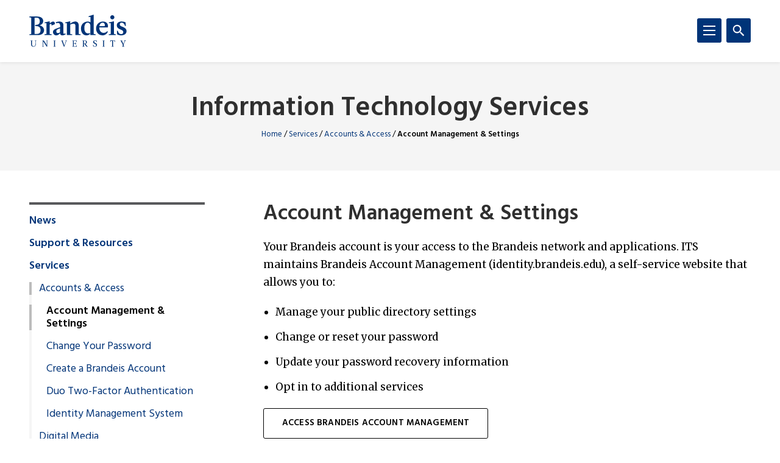

--- FILE ---
content_type: text/html; charset=UTF-8
request_url: https://www.brandeis.edu/its/services/accounts-access/account-management.html
body_size: 221669
content:
<!DOCTYPE html>
<html lang="en">
    <head>
        <title>Account Management &amp; Settings | Accounts &amp; Access | Services | Information Technology Services | Brandeis University</title>
                

<meta content="Account Management &amp; Settings" property="og:title"/>
<meta content="https://www.brandeis.edu/its/services/accounts-access/account-management.html" property="og:url"/>
    <meta content="" property="og:description"/>
<meta content="summary_large_image" name="twitter:card"/>
            
    
                                <!-- Google Tag Manager -->
        
        <script>(function(w,d,s,l,i){w[l]=w[l]||[];w[l].push({'gtm.start':
        new Date().getTime(),event:'gtm.js'});var f=d.getElementsByTagName(s)[0],
        j=d.createElement(s),dl=l!='dataLayer'?'&amp;l='+l:'';j.async=true;j.src=
        'https://www.googletagmanager.com/gtm.js?id='+i+dl;f.parentNode.insertBefore(j,f);
        })(window,document,'script','dataLayer','GTM-KB3L3M');</script>
        
        <!-- End Google Tag Manager -->
         
<meta charset="utf-8"/>
<meta content="ie=edge" http-equiv="x-ua-compatible"/>
<meta content="width=device-width,initial-scale=1,minimum-scale=1" name="viewport"/>
<link rel="apple-touch-icon" href="//www.brandeis.edu/_files/favicons/apple-touch-icon-152x152.png" sizes="152x152"/>
<link rel="apple-touch-icon" href="//www.brandeis.edu/_files/favicons/apple-touch-icon-167x167.png" sizes="167x167"/>
<link rel="apple-touch-icon" href="//www.brandeis.edu/_files/favicons/apple-touch-icon-180x180.png" sizes="180x180"/>
<link rel="icon" type="image/png" href="//www.brandeis.edu/_files/favicons/favicon-32x32.png" sizes="32x32"/>
<link rel="icon" type="image/png" href="//www.brandeis.edu/_files/favicons/android-chrome-192x192.png" sizes="192x192"/>
<link rel="icon" type="image/png" href="//www.brandeis.edu/_files/favicons/favicon-196x196.png" sizes="196x196"/>
<link rel="icon" type="image/png" href="//www.brandeis.edu/_files/favicons/favicon-128x128.png" sizes="128x128"/>
<link rel="manifest" href="//www.brandeis.edu/_files/favicons/manifest.json"/>
<link href="https://fonts.googleapis.com/css?family=Merriweather:400,300,700" rel="stylesheet"/>
<link href="https://fonts.googleapis.com/css?family=Hind:300,400,500,600,700" rel="stylesheet"/>
<style>svg:not(:root) {
    display: none;
}</style>
<link href="//www.brandeis.edu/_files/css/style.css" rel="stylesheet"/>
<link href="//www.brandeis.edu/_files/css/custom-style.css" rel="stylesheet"/>
<link href="//www.brandeis.edu/_files/css/custom-style-hh.css" rel="stylesheet"/>
<link href="//www.brandeis.edu/_files/css/print.css" media="print" rel="stylesheet"/>
<script src="https://ajax.googleapis.com/ajax/libs/jquery/3.1.0/jquery.min.js"></script>
<script src="//www.brandeis.edu/_files/js/calendar.js"></script>
<script src="//www.brandeis.edu/_files/js/rssFeed.js"></script>
    
    

    </head>
    <body>

        
<!-- Google Tag Manager (noscript) -->
    <noscript><iframe height="0" src="https://www.googletagmanager.com/ns.html?id=GTM-KB3L3M" style="display:none;visibility:hidden" width="0"></iframe></noscript>
<!-- End Google Tag Manager (noscript) -->
        
<a class="skip button button--teal" href="#skip-content">Skip to content</a>
<div class="search" role="search">
    <div class="wrap">
                    <form action="https://www.brandeis.edu/search/searchSite.php" class="search__form" id="searchform">
                                    <input name="sitePath" type="hidden" value="/its"/>
                                        <input name="siteLogo" type="hidden" value=""/>
                                        <input name="displayName" type="hidden" value="Information Technology Services"/>
                        <label class="hide" for="q">Search</label>
            <input class="search__input" id="q" name="q" onfocus="this.value = ''" style="background:#ffffff url(//www.brandeis.edu/_files/images/googleWatermark.gif) no-repeat scroll left center;" type="search"/>             <button class="search__button" type="submit"><span class="hide">Search</span>
                <span class="svgstore svgstore--search">
                    <svg height="0" width="0">
                        <use xlink:href="//www.brandeis.edu/_files/svg/svgstore.svg#search" xmlns:xlink="http://www.w3.org/1999/xlink"/>
                    </svg>
                </span>
            </button>
                            <div class="search__option">
                    <label>
                        <input checked="" class="search__radio" id="thissite" name="hq" type="radio" value="site:http://www.brandeis.edu/its"/>
                        <label class="search__label" for="thissite">Search this site</label>
                    </label>
                </div> 
                <div class="search__option">
                    <label>
                        <input class="search__radio" id="brandeis" name="hq" type="radio" value=""/>
                        <label class="search__label" for="brandeis">Search Brandeis.edu</label>
                    </label>
                </div>
                    </form>
    </div>
</div>
        <div class="header-container" id="header-trap">
            <header class="header">
	<div class="wrap">
	        		<a aria-label="Brandeis University" class="header__logo" href="https://www.brandeis.edu">
              <span class="svgstore svgstore--logo">
                <svg focusable="false" height="0" width="0">
                    <use xlink:href="//www.brandeis.edu/_files/svg/svgstore.svg#logo" xmlns:xlink="http://www.w3.org/1999/xlink"/>
                </svg>
              </span>
            </a>
        		<button aria-expanded="false" aria-label="Search" class="header__toggle header__toggle--search toggle-search">
			<span class="hide">Search</span> 
			<span class="header__toggle--inactive">
				<span class="svgstore svgstore--search">
                <svg focusable="false" height="0" width="0">
					<use xlink:href="//www.brandeis.edu/_files/svg/svgstore.svg#search" xmlns:xlink="http://www.w3.org/1999/xlink"/>
                </svg>
				</span>
			</span>
			<span class="header__toggle--active">
				<span class="svgstore svgstore--close">
					<svg focusable="false" height="0" width="0">
					    <use xlink:href="//www.brandeis.edu/_files/svg/svgstore.svg#close" xmlns:xlink="http://www.w3.org/1999/xlink"/>
                    </svg>
				</span>
			</span>
		</button>
		<button aria-expanded="false" aria-label="Menu" class="header__toggle header__toggle--menu toggle-menu">
			<span class="hide">Menu</span> 
			<span class="header__toggle--inactive">
				<span class="svgstore svgstore--menu">
					<svg focusable="false" height="0" width="0">
					    <use xlink:href="//www.brandeis.edu/_files/svg/svgstore.svg#menu" xmlns:xlink="http://www.w3.org/1999/xlink"/>
                    </svg>
				</span>
			</span>
			<span class="header__toggle--active">
				<span class="svgstore svgstore--close">
					<svg focusable="false" height="0" width="0">
					    <use xlink:href="//www.brandeis.edu/_files/svg/svgstore.svg#close" xmlns:xlink="http://www.w3.org/1999/xlink"/>
                    </svg>
				</span>
			</span>
		</button>
	</div>
</header>
            <div class="menu-container">
                












<div aria-label="global" class="menu menu--small" role="navigation">
    <ul aria-label="navigation" class="menu__list" role="menu">
		                                                                                                                                                   <li class="menu__item ">
                                                            <a class="menu__link " href="../../news/index.html" role="menuitem">News</a>
                                                                    <a aria-expanded="false" aria-label="Toggle" class="menu__sub-toggle" href="#" role="button">
      <span aria-hidden="true">
        <span class="menu__sub-toggle__icon menu__sub-toggle__icon--inactive">
          <span class="svgstore svgstore--chevron-down">
            <svg focusable="false" height="0" width="0">
              <use xlink:href="//www.brandeis.edu/_files/svg/svgstore.svg#chevron-down"></use>
            </svg>
          </span>
        </span>
        <span class="menu__sub-toggle__icon menu__sub-toggle__icon--active">
          <span class="svgstore svgstore--chevron-up">
            <svg focusable="false" height="0" width="0">
              <use xlink:href="//www.brandeis.edu/_files/svg/svgstore.svg#chevron-up"></use>
            </svg>
          </span>
        </span>
      </span>
    </a>
                    <ul class="menu__list menu__list--sub" role="menu"> 
                                                                                                                                                                                                     <li class="menu__item menu__item--sub">
                            <a class="menu__link menu__link--sub" href="../../news/social-media-security-guide.html" role="menuitem" target="_self">
                                Guide to Social Media and Technology Security                    </a>
        </li>  
                                                                                                                                                                                                                  <li class="menu__item menu__item--sub">
                            <a class="menu__link menu__link--sub" href="../../news/proofpoint.html" role="menuitem" target="_self">
                                Proofpoint Email Protection                    </a>
        </li>  
                                                                                                                                                                                                                  <li class="menu__item menu__item--sub">
                            <a class="menu__link menu__link--sub" href="../../news/protect-your-PII.html" role="menuitem" target="_self">
                                Protect Your PII                    </a>
        </li>  
                                                                                                                                                                                                                                                                                                                                                                                                                                                                                                                                                                                                                                          </ul>
                            </li>
                                                                                                                                                                       <li class="menu__item ">
                                                            <a class="menu__link " href="../../support/index.html" role="menuitem">Support &amp; Resources</a>
                                                                    <a aria-expanded="false" aria-label="Toggle" class="menu__sub-toggle" href="#" role="button">
      <span aria-hidden="true">
        <span class="menu__sub-toggle__icon menu__sub-toggle__icon--inactive">
          <span class="svgstore svgstore--chevron-down">
            <svg focusable="false" height="0" width="0">
              <use xlink:href="//www.brandeis.edu/_files/svg/svgstore.svg#chevron-down"></use>
            </svg>
          </span>
        </span>
        <span class="menu__sub-toggle__icon menu__sub-toggle__icon--active">
          <span class="svgstore svgstore--chevron-up">
            <svg focusable="false" height="0" width="0">
              <use xlink:href="//www.brandeis.edu/_files/svg/svgstore.svg#chevron-up"></use>
            </svg>
          </span>
        </span>
      </span>
    </a>
                    <ul class="menu__list menu__list--sub" role="menu"> 
                                                                                                                                                                                                                                                                                                                 <li class="menu__item menu__item--sub">
                                                            <a class="menu__link menu__link--sub" href="../../support/helpdesk/index.html" role="menuitem">Ask the Technology Help Desk</a>
                                                                    <a aria-expanded="false" aria-label="Toggle" class="menu__sub-toggle" href="#" role="button">
      <span aria-hidden="true">
        <span class="menu__sub-toggle__icon menu__sub-toggle__icon--inactive">
          <span class="svgstore svgstore--chevron-down">
            <svg focusable="false" height="0" width="0">
              <use xlink:href="//www.brandeis.edu/_files/svg/svgstore.svg#chevron-down"></use>
            </svg>
          </span>
        </span>
        <span class="menu__sub-toggle__icon menu__sub-toggle__icon--active">
          <span class="svgstore svgstore--chevron-up">
            <svg focusable="false" height="0" width="0">
              <use xlink:href="//www.brandeis.edu/_files/svg/svgstore.svg#chevron-up"></use>
            </svg>
          </span>
        </span>
      </span>
    </a>
                    <ul class="menu__list menu__list--sub" role="menu"> 
                                                                                                                                                                                                     <li class="menu__item menu__item--sub">
                            <a class="menu__link menu__link--sub-sub" href="../../support/helpdesk/hours.html" role="menuitem" target="_self">
                                Help Desk Support Hours                    </a>
        </li>  
                                                                                                                                                                                                                  <li class="menu__item menu__item--sub">
                            <a class="menu__link menu__link--sub-sub" href="../../support/helpdesk/loaner-laptop-policy.html" role="menuitem" target="_self">
                                Help Desk Loaner Laptops                    </a>
        </li>  
                                                                                                                                                                                                                                                                                                                        <li class="menu__item menu__item--sub">
                            <a class="menu__link menu__link--sub-sub" href="../../support/helpdesk/service-management-solution-tdx.html" role="menuitem" target="_self">
                                TeamDynamix Service Management Solution                    </a>
        </li>  
                                                                                                                                                                                                                                                                     <li class="menu__item menu__item--sub">
                            <a class="menu__link menu__link--sub-sub" href="../../support/helpdesk/microsoft-access-for-alumni.html" role="menuitem" target="_self">
                                Microsoft Access for Alumni                    </a>
        </li>  
                                                                                                                                                                                                                  <li class="menu__item menu__item--sub">
                            <a class="menu__link menu__link--sub-sub" href="../../support/helpdesk/microsoft-education-licensing.html" role="menuitem" target="_self">
                                Microsoft 365 Education Licenses and Usage                    </a>
        </li>  
                                                                                                                                                                                                                  <li class="menu__item menu__item--sub">
                            <a class="menu__link menu__link--sub-sub" href="../../support/helpdesk/self-service-options-and-identification-verification-process.html" role="menuitem" target="_self">
                                Help Desk Self-Service Options and Identification Verification Process                    </a>
        </li>  
                                                                                                            </ul>
                            </li>
                                                                                                                                                                                                                                                                             <li class="menu__item menu__item--sub">
                            <a class="menu__link menu__link--sub" href="../../support/technology-starters.html" role="menuitem" target="_self">
                                Technology Starters                    </a>
        </li>  
                                                                                                                                                                                                                                                                                                                                                                          <li class="menu__item menu__item--sub ">
                                            <a class="menu__link menu__link--sub" href="../../support/working-remotely/index.html">Working Remotely</a> 
                                    </li>
                                                                                                                                                                                                                                      <li class="menu__item menu__item--sub">
                            <a class="menu__link menu__link--sub" href="../../support/adaptive.html" role="menuitem" target="_self">
                                Adaptive Services for People with Disabilities                    </a>
        </li>  
                                                                                                                                                                                                                  <li class="menu__item menu__item--sub">
                            <a class="menu__link menu__link--sub" href="../../support/social-media-security-guide.html" role="menuitem" target="_self">
                                Guide to Social Media and Technology Security                    </a>
        </li>  
                                                                                                                                                                                                                  <li class="menu__item menu__item--sub">
                            <a class="menu__link menu__link--sub" href="../../support/website-shortcut.html" role="menuitem" target="_self">
                                Create Website Shortcut                    </a>
        </li>  
                                                                                                                                                                                                                                                                                                                                                                                                                                                 <li class="menu__item menu__item--sub ">
                                            <a class="menu__link menu__link--sub" href="../../support/guest-wireless/index.html">Brandeis Guest Wireless</a> 
                                    </li>
                                                                                                                                                                                                                                                                                                                                                                                                       </ul>
                            </li>
                                                                                                                                                                       <li class="menu__item  menu__item--active"> 
                                                            <a class="menu__link " href="../index.html" role="menuitem">Services</a>
                                                                    <a aria-expanded="false" aria-label="Toggle" class="menu__sub-toggle" href="#" role="button">
      <span aria-hidden="true">
        <span class="menu__sub-toggle__icon menu__sub-toggle__icon--inactive">
          <span class="svgstore svgstore--chevron-down">
            <svg focusable="false" height="0" width="0">
              <use xlink:href="//www.brandeis.edu/_files/svg/svgstore.svg#chevron-down"></use>
            </svg>
          </span>
        </span>
        <span class="menu__sub-toggle__icon menu__sub-toggle__icon--active">
          <span class="svgstore svgstore--chevron-up">
            <svg focusable="false" height="0" width="0">
              <use xlink:href="//www.brandeis.edu/_files/svg/svgstore.svg#chevron-up"></use>
            </svg>
          </span>
        </span>
      </span>
    </a>
                    <ul class="menu__list menu__list--sub" role="menu"> 
                                                                                                                                                                                                                                                                                             <li class="menu__item menu__item--sub menu__item--active"> 
                                                            <a class="menu__link menu__link--sub" href="index.html" role="menuitem">Accounts &amp; Access</a>
                                                                    <a aria-expanded="false" aria-label="Toggle" class="menu__sub-toggle" href="#" role="button">
      <span aria-hidden="true">
        <span class="menu__sub-toggle__icon menu__sub-toggle__icon--inactive">
          <span class="svgstore svgstore--chevron-down">
            <svg focusable="false" height="0" width="0">
              <use xlink:href="//www.brandeis.edu/_files/svg/svgstore.svg#chevron-down"></use>
            </svg>
          </span>
        </span>
        <span class="menu__sub-toggle__icon menu__sub-toggle__icon--active">
          <span class="svgstore svgstore--chevron-up">
            <svg focusable="false" height="0" width="0">
              <use xlink:href="//www.brandeis.edu/_files/svg/svgstore.svg#chevron-up"></use>
            </svg>
          </span>
        </span>
      </span>
    </a>
                    <ul class="menu__list menu__list--sub" role="menu"> 
                                                                                                                                                 <li class="menu__item menu__item--sub menu__item--current">
                            <span class="menu__link menu__link--sub-sub">
                                Account Management &amp; Settings                    </span>
        </li>  
                                                                                                                                                                                                                  <li class="menu__item menu__item--sub">
                            <a class="menu__link menu__link--sub-sub" href="change-your-password.html" role="menuitem" target="_self">
                                Change Your Password                    </a>
        </li>  
                                                                                                                                                                                                                  <li class="menu__item menu__item--sub">
                            <a class="menu__link menu__link--sub-sub" href="create-a-brandeis-account.html" role="menuitem" target="_self">
                                Create a Brandeis Account                    </a>
        </li>  
                                                                                                                                                                                                                                                                                                                                                               <li class="menu__item menu__item--sub ">
                                            <a class="menu__link menu__link--sub-sub" href="two-factor/index.html">Duo Two-Factor Authentication</a> 
                                    </li>
                                                                                                                                                                                                                                                                                                                                            <li class="menu__item menu__item--sub">
                            <a class="menu__link menu__link--sub-sub" href="identity-management.html" role="menuitem" target="_self">
                                 Identity Management System                    </a>
        </li>  
                                                                                                            </ul>
                            </li>
                                                                                                                                                                                                                                                                                                                  <li class="menu__item menu__item--sub">
                                                            <a class="menu__link menu__link--sub" href="../digital-media/index.html" role="menuitem">Digital Media</a>
                                                                    <a aria-expanded="false" aria-label="Toggle" class="menu__sub-toggle" href="#" role="button">
      <span aria-hidden="true">
        <span class="menu__sub-toggle__icon menu__sub-toggle__icon--inactive">
          <span class="svgstore svgstore--chevron-down">
            <svg focusable="false" height="0" width="0">
              <use xlink:href="//www.brandeis.edu/_files/svg/svgstore.svg#chevron-down"></use>
            </svg>
          </span>
        </span>
        <span class="menu__sub-toggle__icon menu__sub-toggle__icon--active">
          <span class="svgstore svgstore--chevron-up">
            <svg focusable="false" height="0" width="0">
              <use xlink:href="//www.brandeis.edu/_files/svg/svgstore.svg#chevron-up"></use>
            </svg>
          </span>
        </span>
      </span>
    </a>
                    <ul class="menu__list menu__list--sub" role="menu"> 
                                                                                                                                                                                                                                                                                                                                                           <li class="menu__item menu__item--sub ">
                                            <a class="menu__link menu__link--sub-sub" href="../digital-media/echo-360/index.html">Echo360</a> 
                                    </li>
                                                                                                                                                                                                                                                                                                                                                                                                                                                 <li class="menu__item menu__item--sub ">
                                            <a class="menu__link menu__link--sub-sub" href="../digital-media/kaltura/index.html">Kaltura</a> 
                                    </li>
                                                                                                                                                                                   </ul>
                            </li>
                                                                                                                                                                                                                                                                                                                  <li class="menu__item menu__item--sub">
                                                            <a class="menu__link menu__link--sub" href="../communication/index.html" role="menuitem">Communication &amp; Collaboration</a>
                                                                    <a aria-expanded="false" aria-label="Toggle" class="menu__sub-toggle" href="#" role="button">
      <span aria-hidden="true">
        <span class="menu__sub-toggle__icon menu__sub-toggle__icon--inactive">
          <span class="svgstore svgstore--chevron-down">
            <svg focusable="false" height="0" width="0">
              <use xlink:href="//www.brandeis.edu/_files/svg/svgstore.svg#chevron-down"></use>
            </svg>
          </span>
        </span>
        <span class="menu__sub-toggle__icon menu__sub-toggle__icon--active">
          <span class="svgstore svgstore--chevron-up">
            <svg focusable="false" height="0" width="0">
              <use xlink:href="//www.brandeis.edu/_files/svg/svgstore.svg#chevron-up"></use>
            </svg>
          </span>
        </span>
      </span>
    </a>
                    <ul class="menu__list menu__list--sub" role="menu"> 
                                                                                                                                                  <li class="menu__item menu__item--sub">
                            <a class="menu__link menu__link--sub-sub" href="../communication/tools.html" role="menuitem" target="_self">
                                Chat Tools                    </a>
        </li>  
                                                                                                                                                                                                                  <li class="menu__item menu__item--sub">
                            <a class="menu__link menu__link--sub-sub" href="../communication/cloud-storage.html" role="menuitem" target="_self">
                                Cloud Storage                    </a>
        </li>  
                                                                                                                                                                                                                  <li class="menu__item menu__item--sub">
                            <a class="menu__link menu__link--sub-sub" href="../communication/email-calendar.html" role="menuitem" target="_self">
                                Email &amp; Calendar                    </a>
        </li>  
                                                                                                                                                                                                                  <li class="menu__item menu__item--sub">
                            <a class="menu__link menu__link--sub-sub" href="../communication/google-groups.html" role="menuitem" target="_self">
                                Google Groups                    </a>
        </li>  
                                                                                                                                                                                                                  <li class="menu__item menu__item--sub">
                            <a class="menu__link menu__link--sub-sub" href="../communication/google-meet.html" role="menuitem" target="_self">
                                Google Meet                    </a>
        </li>  
                                                                                                                                                                                                                  <li class="menu__item menu__item--sub">
                            <a class="menu__link menu__link--sub-sub" href="../communication/phones.html" role="menuitem" target="_self">
                                Phones                    </a>
        </li>  
                                                                                                                                                                                                                                                                                                                                                                                                                                                        <li class="menu__item menu__item--sub">
                                                            <a class="menu__link menu__link--sub-sub" href="../communication/zoom/index.html" role="menuitem">Zoom</a>
                                                        </li>
                                                                                                                                                                                                                          </ul>
                            </li>
                                                                                                                                                                                                                                                                                                                  <li class="menu__item menu__item--sub">
                                                            <a class="menu__link menu__link--sub" href="../computers-devices/index.html" role="menuitem">Computers &amp; Devices</a>
                                                                    <a aria-expanded="false" aria-label="Toggle" class="menu__sub-toggle" href="#" role="button">
      <span aria-hidden="true">
        <span class="menu__sub-toggle__icon menu__sub-toggle__icon--inactive">
          <span class="svgstore svgstore--chevron-down">
            <svg focusable="false" height="0" width="0">
              <use xlink:href="//www.brandeis.edu/_files/svg/svgstore.svg#chevron-down"></use>
            </svg>
          </span>
        </span>
        <span class="menu__sub-toggle__icon menu__sub-toggle__icon--active">
          <span class="svgstore svgstore--chevron-up">
            <svg focusable="false" height="0" width="0">
              <use xlink:href="//www.brandeis.edu/_files/svg/svgstore.svg#chevron-up"></use>
            </svg>
          </span>
        </span>
      </span>
    </a>
                    <ul class="menu__list menu__list--sub" role="menu"> 
                                                                                                                                                  <li class="menu__item menu__item--sub">
                            <a class="menu__link menu__link--sub-sub" href="../computers-devices/backup.html" role="menuitem" target="_self">
                                Data Backup for Faculty and Staff                    </a>
        </li>  
                                                                                                                                                                                                                  <li class="menu__item menu__item--sub">
                            <a class="menu__link menu__link--sub-sub" href="../computers-devices/encryption.html" role="menuitem" target="_self">
                                Encryption                     </a>
        </li>  
                                                                                                                                                                                                                  <li class="menu__item menu__item--sub">
                            <a class="menu__link menu__link--sub-sub" href="../computers-devices/printing.html" role="menuitem" target="_self">
                                Printing                    </a>
        </li>  
                                                                                                                                                                                                                  <li class="menu__item menu__item--sub">
                            <a class="menu__link menu__link--sub-sub" href="../computers-devices/public-computing.html" role="menuitem" target="_self">
                                Public Computing                    </a>
        </li>  
                                                                                                                                                                                                                                                                                                                                                                      <li class="menu__item menu__item--sub">
                                                            <a class="menu__link menu__link--sub-sub" href="../computers-devices/purchases/index.html" role="menuitem">Purchases</a>
                                                        </li>
                                                                                                                                                                                                                          <li class="menu__item menu__item--sub">
                            <a class="menu__link menu__link--sub-sub" href="../computers-devices/repair.html" role="menuitem" target="_self">
                                Repair                    </a>
        </li>  
                                                                                                                                                                                                                  </ul>
                            </li>
                                                                                                                                                                                                                                                                                                                                                   <li class="menu__item menu__item--sub ">
                                            <a class="menu__link menu__link--sub" href="../event-technology/index.html">Event Technology</a> 
                                    </li>
                                                                                                                                                                                                                                                                                                                                                                      <li class="menu__item menu__item--sub">
                                                            <a class="menu__link menu__link--sub" href="../network-connectivity/index.html" role="menuitem">Network Connectivity</a>
                                                                    <a aria-expanded="false" aria-label="Toggle" class="menu__sub-toggle" href="#" role="button">
      <span aria-hidden="true">
        <span class="menu__sub-toggle__icon menu__sub-toggle__icon--inactive">
          <span class="svgstore svgstore--chevron-down">
            <svg focusable="false" height="0" width="0">
              <use xlink:href="//www.brandeis.edu/_files/svg/svgstore.svg#chevron-down"></use>
            </svg>
          </span>
        </span>
        <span class="menu__sub-toggle__icon menu__sub-toggle__icon--active">
          <span class="svgstore svgstore--chevron-up">
            <svg focusable="false" height="0" width="0">
              <use xlink:href="//www.brandeis.edu/_files/svg/svgstore.svg#chevron-up"></use>
            </svg>
          </span>
        </span>
      </span>
    </a>
                    <ul class="menu__list menu__list--sub" role="menu"> 
                                                                                                                                                                                                                                                        <li class="menu__item menu__item--sub">
                            <a class="menu__link menu__link--sub-sub" href="../network-connectivity/netreg.html" role="menuitem" target="_self">
                                Network Registration                    </a>
        </li>  
                                                                                                                                                                                                                  <li class="menu__item menu__item--sub">
                            <a class="menu__link menu__link--sub-sub" href="../network-connectivity/find-media-access-control.html" role="menuitem" target="_self">
                                Media Access Control (MAC) Address                    </a>
        </li>  
                                                                                                                                                                                                                  <li class="menu__item menu__item--sub">
                            <a class="menu__link menu__link--sub-sub" href="../network-connectivity/wireless.html" role="menuitem" target="_self">
                                Wireless Connectivity                    </a>
        </li>  
                                                                                                                                                                                                                  <li class="menu__item menu__item--sub">
                            <a class="menu__link menu__link--sub-sub" href="../network-connectivity/vpn.html" role="menuitem" target="_self">
                                VPN (Virtual Private Network)                    </a>
        </li>  
                                                                                                                                                                                                                                                                                                                        <li class="menu__item menu__item--sub">
                            <a class="menu__link menu__link--sub-sub" href="../network-connectivity/ddi.html" role="menuitem" target="_self">
                                DDI (DHCP, DNS, IPAM)                    </a>
        </li>  
                                                                                                            </ul>
                            </li>
                                                                                                                                                                                                                                                                                                                                      <li class="menu__item menu__item--sub">
                                                            <a class="menu__link menu__link--sub" href="../servers-infrastructure/index.html" role="menuitem">Servers &amp; Infrastructure</a>
                                                                    <a aria-expanded="false" aria-label="Toggle" class="menu__sub-toggle" href="#" role="button">
      <span aria-hidden="true">
        <span class="menu__sub-toggle__icon menu__sub-toggle__icon--inactive">
          <span class="svgstore svgstore--chevron-down">
            <svg focusable="false" height="0" width="0">
              <use xlink:href="//www.brandeis.edu/_files/svg/svgstore.svg#chevron-down"></use>
            </svg>
          </span>
        </span>
        <span class="menu__sub-toggle__icon menu__sub-toggle__icon--active">
          <span class="svgstore svgstore--chevron-up">
            <svg focusable="false" height="0" width="0">
              <use xlink:href="//www.brandeis.edu/_files/svg/svgstore.svg#chevron-up"></use>
            </svg>
          </span>
        </span>
      </span>
    </a>
                    <ul class="menu__list menu__list--sub" role="menu"> 
                                                                                                                                                                                                     <li class="menu__item menu__item--sub">
                            <a class="menu__link menu__link--sub-sub" href="../servers-infrastructure/people-brandeis-edu.html" role="menuitem" target="_self">
                                People.brandeis.edu                    </a>
        </li>  
                                                                                                            </ul>
                            </li>
                                                                                                                                                                                                                                                                                                                                      <li class="menu__item menu__item--sub">
                                                            <a class="menu__link menu__link--sub" href="../software-business-systems/index.html" role="menuitem">Software &amp; Business Systems</a>
                                                                    <a aria-expanded="false" aria-label="Toggle" class="menu__sub-toggle" href="#" role="button">
      <span aria-hidden="true">
        <span class="menu__sub-toggle__icon menu__sub-toggle__icon--inactive">
          <span class="svgstore svgstore--chevron-down">
            <svg focusable="false" height="0" width="0">
              <use xlink:href="//www.brandeis.edu/_files/svg/svgstore.svg#chevron-down"></use>
            </svg>
          </span>
        </span>
        <span class="menu__sub-toggle__icon menu__sub-toggle__icon--active">
          <span class="svgstore svgstore--chevron-up">
            <svg focusable="false" height="0" width="0">
              <use xlink:href="//www.brandeis.edu/_files/svg/svgstore.svg#chevron-up"></use>
            </svg>
          </span>
        </span>
      </span>
    </a>
                    <ul class="menu__list menu__list--sub" role="menu"> 
                                                                                                                                                                                                                                                                                             <li class="menu__item menu__item--sub">
                                                            <a class="menu__link menu__link--sub-sub" href="../software-business-systems/software/index.html" role="menuitem">Available Software</a>
                                                        </li>
                                                                                                                                                                                                                                                                                                                                                                                                                                 <li class="menu__item menu__item--sub">
                                                            <a class="menu__link menu__link--sub-sub" href="../software-business-systems/latte/index.html" role="menuitem">LATTE (LMS)</a>
                                                        </li>
                                                                                                                                                                                                                          <li class="menu__item menu__item--sub">
                            <a class="menu__link menu__link--sub-sub" href="../software-business-systems/slate.html" role="menuitem" target="_self">
                                Slate                    </a>
        </li>  
                                                                                                                                                                                                                  <li class="menu__item menu__item--sub">
                            <a class="menu__link menu__link--sub-sub" href="../software-business-systems/25-live.html" role="menuitem" target="_self">
                                25Live Pro                    </a>
        </li>  
                                                                                                                                                                                                                  <li class="menu__item menu__item--sub">
                            <a class="menu__link menu__link--sub-sub" href="https://www.brandeis.edu/cms-guide" role="menuitem" target="_self">
                                Web Content Management System (CMS)                    </a>
        </li>  
                                                                                                                                                                                                                  <li class="menu__item menu__item--sub">
                            <a class="menu__link menu__link--sub-sub" href="https://www.brandeis.edu/workday" role="menuitem" target="_self">
                                Workday                    </a>
        </li>  
                                                                                                                                                                                                                                                                                                                                                                                                     <li class="menu__item menu__item--sub">
                                                            <a class="menu__link menu__link--sub-sub" href="../software-business-systems/moodle/index.html" role="menuitem">Moodle</a>
                                                        </li>
                                                                                                                    </ul>
                            </li>
                                                                                                                                                                                                                                                                                                                                      <li class="menu__item menu__item--sub">
                                                            <a class="menu__link menu__link--sub" href="../technology-enabled-spaces/index.html" role="menuitem">Technology Enabled Spaces</a>
                                                                    <a aria-expanded="false" aria-label="Toggle" class="menu__sub-toggle" href="#" role="button">
      <span aria-hidden="true">
        <span class="menu__sub-toggle__icon menu__sub-toggle__icon--inactive">
          <span class="svgstore svgstore--chevron-down">
            <svg focusable="false" height="0" width="0">
              <use xlink:href="//www.brandeis.edu/_files/svg/svgstore.svg#chevron-down"></use>
            </svg>
          </span>
        </span>
        <span class="menu__sub-toggle__icon menu__sub-toggle__icon--active">
          <span class="svgstore svgstore--chevron-up">
            <svg focusable="false" height="0" width="0">
              <use xlink:href="//www.brandeis.edu/_files/svg/svgstore.svg#chevron-up"></use>
            </svg>
          </span>
        </span>
      </span>
    </a>
                    <ul class="menu__list menu__list--sub" role="menu"> 
                                                                                                                                                                                                                                                                                                                              <li class="menu__item menu__item--sub ">
                                            <a class="menu__link menu__link--sub-sub" href="../technology-enabled-spaces/hyflex/index.html">HyFlex Classroom</a> 
                                    </li>
                                                                                                                                                                                                                                      <li class="menu__item menu__item--sub">
                            <a class="menu__link menu__link--sub-sub" href="../technology-enabled-spaces/technology-guides.html" role="menuitem" target="_self">
                                Technology Room Guides                    </a>
        </li>  
                                                                                                                                                                                                                                                                     <li class="menu__item menu__item--sub">
                            <a class="menu__link menu__link--sub-sub" href="../technology-enabled-spaces/technology-space-upgrades.html" role="menuitem" target="_self">
                                Technology Space Upgrades                    </a>
        </li>  
                                                                                                            </ul>
                            </li>
                                                                                                                    </ul>
                            </li>
                                                                                                                                                                       <li class="menu__item ">
                                                            <a class="menu__link " href="../../governance/index.html" role="menuitem">IT Governance</a>
                                                                    <a aria-expanded="false" aria-label="Toggle" class="menu__sub-toggle" href="#" role="button">
      <span aria-hidden="true">
        <span class="menu__sub-toggle__icon menu__sub-toggle__icon--inactive">
          <span class="svgstore svgstore--chevron-down">
            <svg focusable="false" height="0" width="0">
              <use xlink:href="//www.brandeis.edu/_files/svg/svgstore.svg#chevron-down"></use>
            </svg>
          </span>
        </span>
        <span class="menu__sub-toggle__icon menu__sub-toggle__icon--active">
          <span class="svgstore svgstore--chevron-up">
            <svg focusable="false" height="0" width="0">
              <use xlink:href="//www.brandeis.edu/_files/svg/svgstore.svg#chevron-up"></use>
            </svg>
          </span>
        </span>
      </span>
    </a>
                    <ul class="menu__list menu__list--sub" role="menu"> 
                                                                                                                                                                                                                                                                                                                              <li class="menu__item menu__item--sub ">
                                            <a class="menu__link menu__link--sub" href="../../governance/about-governance/index.html">About IT Governance</a> 
                                    </li>
                                                                                                                                                                                                                                                                                                                              <li class="menu__item menu__item--sub">
                                                            <a class="menu__link menu__link--sub" href="../../governance/news/index.html" role="menuitem">News and Announcements</a>
                                                                    <a aria-expanded="false" aria-label="Toggle" class="menu__sub-toggle" href="#" role="button">
      <span aria-hidden="true">
        <span class="menu__sub-toggle__icon menu__sub-toggle__icon--inactive">
          <span class="svgstore svgstore--chevron-down">
            <svg focusable="false" height="0" width="0">
              <use xlink:href="//www.brandeis.edu/_files/svg/svgstore.svg#chevron-down"></use>
            </svg>
          </span>
        </span>
        <span class="menu__sub-toggle__icon menu__sub-toggle__icon--active">
          <span class="svgstore svgstore--chevron-up">
            <svg focusable="false" height="0" width="0">
              <use xlink:href="//www.brandeis.edu/_files/svg/svgstore.svg#chevron-up"></use>
            </svg>
          </span>
        </span>
      </span>
    </a>
                    <ul class="menu__list menu__list--sub" role="menu"> 
                                                                                                                                                  <li class="menu__item menu__item--sub">
                            <a class="menu__link menu__link--sub-sub" href="../../governance/news/register-communication-groups.html" role="menuitem" target="_self">
                                IT Governance Communications                    </a>
        </li>  
                                                                                                                                                               </ul>
                            </li>
                                                                                                                                                                                                                                                                                                                                                          <li class="menu__item menu__item--sub">
                                                            <a class="menu__link menu__link--sub" href="../../governance/atac/index.html" role="menuitem">Academic Technology Advisory Committee </a>
                                                                    <a aria-expanded="false" aria-label="Toggle" class="menu__sub-toggle" href="#" role="button">
      <span aria-hidden="true">
        <span class="menu__sub-toggle__icon menu__sub-toggle__icon--inactive">
          <span class="svgstore svgstore--chevron-down">
            <svg focusable="false" height="0" width="0">
              <use xlink:href="//www.brandeis.edu/_files/svg/svgstore.svg#chevron-down"></use>
            </svg>
          </span>
        </span>
        <span class="menu__sub-toggle__icon menu__sub-toggle__icon--active">
          <span class="svgstore svgstore--chevron-up">
            <svg focusable="false" height="0" width="0">
              <use xlink:href="//www.brandeis.edu/_files/svg/svgstore.svg#chevron-up"></use>
            </svg>
          </span>
        </span>
      </span>
    </a>
                    <ul class="menu__list menu__list--sub" role="menu"> 
                                                                                                                                                                                                                                                        <li class="menu__item menu__item--sub">
                            <a class="menu__link menu__link--sub-sub" href="../../governance/atac/latte-subcommittee.html" role="menuitem" target="_self">
                                LATTE Subcommittee                    </a>
        </li>  
                                                                                                                                                                                                                  <li class="menu__item menu__item--sub">
                            <a class="menu__link menu__link--sub-sub" href="../../governance/atac/research-computing-subcommittee.html" role="menuitem" target="_self">
                                Research Computing Subcommittee                    </a>
        </li>  
                                                                                                                                                                                                                  <li class="menu__item menu__item--sub">
                            <a class="menu__link menu__link--sub-sub" href="../../governance/atac/lms-subcommittee.html" role="menuitem" target="_self">
                                LMS Subcommittee                    </a>
        </li>  
                                                                                                            </ul>
                            </li>
                                                                                                                                                                                                                                                                                                                               <li class="menu__item menu__item--sub ">
                                            <a class="menu__link menu__link--sub" href="../../governance/itac/index.html">IT Advisory Committee</a> 
                                    </li>
                                                                                                                                                                                                                                                                                                                                                  <li class="menu__item menu__item--sub">
                                                            <a class="menu__link menu__link--sub" href="../../governance/workday-gov/index.html" role="menuitem">Workday Advisory Committee</a>
                                                                    <a aria-expanded="false" aria-label="Toggle" class="menu__sub-toggle" href="#" role="button">
      <span aria-hidden="true">
        <span class="menu__sub-toggle__icon menu__sub-toggle__icon--inactive">
          <span class="svgstore svgstore--chevron-down">
            <svg focusable="false" height="0" width="0">
              <use xlink:href="//www.brandeis.edu/_files/svg/svgstore.svg#chevron-down"></use>
            </svg>
          </span>
        </span>
        <span class="menu__sub-toggle__icon menu__sub-toggle__icon--active">
          <span class="svgstore svgstore--chevron-up">
            <svg focusable="false" height="0" width="0">
              <use xlink:href="//www.brandeis.edu/_files/svg/svgstore.svg#chevron-up"></use>
            </svg>
          </span>
        </span>
      </span>
    </a>
                    <ul class="menu__list menu__list--sub" role="menu"> 
                                                                                                                                                                                                     <li class="menu__item menu__item--sub">
                            <a class="menu__link menu__link--sub-sub" href="../../governance/workday-gov/student.html" role="menuitem" target="_self">
                                Workday Student Subcommittee                    </a>
        </li>  
                                                                                                                                                                                                                  <li class="menu__item menu__item--sub">
                            <a class="menu__link menu__link--sub-sub" href="../../governance/workday-gov/finance.html" role="menuitem" target="_self">
                                Workday Finance Subcommittee                    </a>
        </li>  
                                                                                                                                                                                                                  <li class="menu__item menu__item--sub">
                            <a class="menu__link menu__link--sub-sub" href="../../governance/workday-gov/human-resources.html" role="menuitem" target="_self">
                                Workday Human Resources Subcommittee                    </a>
        </li>  
                                                                                                                                                               </ul>
                            </li>
                                                                                                                                                                                                                                                                             <li class="menu__item menu__item--sub">
                            <a class="menu__link menu__link--sub" href="../../governance/contact.html" role="menuitem" target="_self">
                                Contact Us                    </a>
        </li>  
                                                                                                                                                                                                                  </ul>
                            </li>
                                                                                                                                                                       <li class="menu__item ">
                                                            <a class="menu__link " href="../../information-security/index.html" role="menuitem">Information Security</a>
                                                                    <a aria-expanded="false" aria-label="Toggle" class="menu__sub-toggle" href="#" role="button">
      <span aria-hidden="true">
        <span class="menu__sub-toggle__icon menu__sub-toggle__icon--inactive">
          <span class="svgstore svgstore--chevron-down">
            <svg focusable="false" height="0" width="0">
              <use xlink:href="//www.brandeis.edu/_files/svg/svgstore.svg#chevron-down"></use>
            </svg>
          </span>
        </span>
        <span class="menu__sub-toggle__icon menu__sub-toggle__icon--active">
          <span class="svgstore svgstore--chevron-up">
            <svg focusable="false" height="0" width="0">
              <use xlink:href="//www.brandeis.edu/_files/svg/svgstore.svg#chevron-up"></use>
            </svg>
          </span>
        </span>
      </span>
    </a>
                    <ul class="menu__list menu__list--sub" role="menu"> 
                                                                                                                                                                                                     <li class="menu__item menu__item--sub">
                            <a class="menu__link menu__link--sub" href="../../information-security/events-resources.html" role="menuitem" target="_self">
                                Events &amp; Resources                    </a>
        </li>  
                                                                                                                                                                                                                                                                                                          <li class="menu__item menu__item--sub">
                                                            <a class="menu__link menu__link--sub" href="../../information-security/privacy/index.html" role="menuitem">Privacy 101</a>
                                                                    <a aria-expanded="false" aria-label="Toggle" class="menu__sub-toggle" href="#" role="button">
      <span aria-hidden="true">
        <span class="menu__sub-toggle__icon menu__sub-toggle__icon--inactive">
          <span class="svgstore svgstore--chevron-down">
            <svg focusable="false" height="0" width="0">
              <use xlink:href="//www.brandeis.edu/_files/svg/svgstore.svg#chevron-down"></use>
            </svg>
          </span>
        </span>
        <span class="menu__sub-toggle__icon menu__sub-toggle__icon--active">
          <span class="svgstore svgstore--chevron-up">
            <svg focusable="false" height="0" width="0">
              <use xlink:href="//www.brandeis.edu/_files/svg/svgstore.svg#chevron-up"></use>
            </svg>
          </span>
        </span>
      </span>
    </a>
                    <ul class="menu__list menu__list--sub" role="menu"> 
                                                                                                                                                  <li class="menu__item menu__item--sub">
                            <a class="menu__link menu__link--sub-sub" href="../../information-security/privacy/information-protected-by-law.html" role="menuitem" target="_self">
                                Information Protected by Law                    </a>
        </li>  
                                                                                                                                                                                                                  <li class="menu__item menu__item--sub">
                            <a class="menu__link menu__link--sub-sub" href="../../information-security/privacy/index.html" role="menuitem" target="_self">
                                Privacy 101                    </a>
        </li>  
                                                                                                            </ul>
                            </li>
                                                                                                                                                                                                                                                                                                                  <li class="menu__item menu__item--sub">
                                                            <a class="menu__link menu__link--sub" href="../../information-security/security-tools/index.html" role="menuitem">Security Tools</a>
                                                                    <a aria-expanded="false" aria-label="Toggle" class="menu__sub-toggle" href="#" role="button">
      <span aria-hidden="true">
        <span class="menu__sub-toggle__icon menu__sub-toggle__icon--inactive">
          <span class="svgstore svgstore--chevron-down">
            <svg focusable="false" height="0" width="0">
              <use xlink:href="//www.brandeis.edu/_files/svg/svgstore.svg#chevron-down"></use>
            </svg>
          </span>
        </span>
        <span class="menu__sub-toggle__icon menu__sub-toggle__icon--active">
          <span class="svgstore svgstore--chevron-up">
            <svg focusable="false" height="0" width="0">
              <use xlink:href="//www.brandeis.edu/_files/svg/svgstore.svg#chevron-up"></use>
            </svg>
          </span>
        </span>
      </span>
    </a>
                    <ul class="menu__list menu__list--sub" role="menu"> 
                                                                                                                                                  <li class="menu__item menu__item--sub">
                            <a class="menu__link menu__link--sub-sub" href="../../information-security/security-tools/understanding.html" role="menuitem" target="_self">
                                Understanding Your Security Tools                    </a>
        </li>  
                                                                                                                                                                                                                  <li class="menu__item menu__item--sub">
                            <a class="menu__link menu__link--sub-sub" href="../../information-security/security-tools/phishing.html" role="menuitem" target="_self">
                                Phishing Awareness                    </a>
        </li>  
                                                                                                                                                                                                                                                                     <li class="menu__item menu__item--sub">
                            <a class="menu__link menu__link--sub-sub" href="../../information-security/security-tools/index.html" role="menuitem" target="_self">
                                Security Tools (A to Z)                    </a>
        </li>  
                                                                                                                                                                                                                  <li class="menu__item menu__item--sub">
                            <a class="menu__link menu__link--sub-sub" href="../../information-security/security-tools/spirion.html" role="menuitem" target="_self">
                                Spirion                     </a>
        </li>  
                                                                                                                                                                                                                                                                     </ul>
                            </li>
                                                                                                                                                                                                                          <li class="menu__item menu__item--sub">
                            <a class="menu__link menu__link--sub" href="../../information-security/secure-at-home.html" role="menuitem" target="_self">
                                Staying Secure at Home                    </a>
        </li>  
                                                                                                                                                                                                                  <li class="menu__item menu__item--sub">
                            <a class="menu__link menu__link--sub" href="../../information-security/tips-tricks.html" role="menuitem" target="_self">
                                Tips &amp; Tricks                    </a>
        </li>  
                                                                                                            </ul>
                            </li>
                                                                                                                                                                                                                            <li class="menu__item  ">
                                            <a class="menu__link " href="../../data-governance/index.html">Data Governance</a> 
                                    </li>
                                                                                                                                                                                   <li class="menu__item ">
                                                            <a class="menu__link " href="../../policies/index.html" role="menuitem">Policies</a>
                                                                    <a aria-expanded="false" aria-label="Toggle" class="menu__sub-toggle" href="#" role="button">
      <span aria-hidden="true">
        <span class="menu__sub-toggle__icon menu__sub-toggle__icon--inactive">
          <span class="svgstore svgstore--chevron-down">
            <svg focusable="false" height="0" width="0">
              <use xlink:href="//www.brandeis.edu/_files/svg/svgstore.svg#chevron-down"></use>
            </svg>
          </span>
        </span>
        <span class="menu__sub-toggle__icon menu__sub-toggle__icon--active">
          <span class="svgstore svgstore--chevron-up">
            <svg focusable="false" height="0" width="0">
              <use xlink:href="//www.brandeis.edu/_files/svg/svgstore.svg#chevron-up"></use>
            </svg>
          </span>
        </span>
      </span>
    </a>
                    <ul class="menu__list menu__list--sub" role="menu"> 
                                                                                                                                                                                                     <li class="menu__item menu__item--sub">
                            <a class="menu__link menu__link--sub" href="../../policies/digital-content.html" role="menuitem" target="_self">
                                Access to Digital Content                    </a>
        </li>  
                                                                                                                                                                                                                  <li class="menu__item menu__item--sub">
                            <a class="menu__link menu__link--sub" href="../../policies/computing-policies.html" role="menuitem" target="_self">
                                Computing Policies                    </a>
        </li>  
                                                                                                                                                                                                                  <li class="menu__item menu__item--sub">
                            <a class="menu__link menu__link--sub" href="../../policies/copyright.html" role="menuitem" target="_self">
                                Copyright                    </a>
        </li>  
                                                                                                                                                                                                                  <li class="menu__item menu__item--sub">
                            <a class="menu__link menu__link--sub" href="../../policies/course-retention.html" role="menuitem" target="_self">
                                Course Retention Policy                    </a>
        </li>  
                                                                                                                                                                                                                  <li class="menu__item menu__item--sub">
                            <a class="menu__link menu__link--sub" href="http://go.brandeis.edu/PCIPolicy" role="menuitem" target="_self">
                                Credit Card Processing and Handling                    </a>
        </li>  
                                                                                                                                                                                                                  <li class="menu__item menu__item--sub">
                            <a class="menu__link menu__link--sub" href="../../policies/securing-workstations.html" role="menuitem" target="_self">
                                Guidance for Securing Workstations and Laptops                    </a>
        </li>  
                                                                                                                                                                                                                  <li class="menu__item menu__item--sub">
                            <a class="menu__link menu__link--sub" href="../../policies/change-window.html" role="menuitem" target="_self">
                                ITS Change Window Policy                    </a>
        </li>  
                                                                                                                                                                                                                  <li class="menu__item menu__item--sub">
                            <a class="menu__link menu__link--sub" href="../../policies/network.html" role="menuitem" target="_self">
                                Network Storage                    </a>
        </li>  
                                                                                                                                                                                                                  <li class="menu__item menu__item--sub">
                            <a class="menu__link menu__link--sub" href="../../policies/file-sharing.html" role="menuitem" target="_self">
                                Peer-to-Peer File Sharing                    </a>
        </li>  
                                                                                                                                                                                                                                                                                                                        <li class="menu__item menu__item--sub">
                            <a class="menu__link menu__link--sub" href="../../policies/written-information-security.html" role="menuitem" target="_self">
                                Written Information Security Policy (WISP)                    </a>
        </li>  
                                                                                                                                                                                                                  <li class="menu__item menu__item--sub">
                            <a class="menu__link menu__link--sub" href="../../policies/data-governance-policy.html" role="menuitem" target="_self">
                                Data Governance Policy                    </a>
        </li>  
                                                                                                                                                                                                                  <li class="menu__item menu__item--sub">
                            <a class="menu__link menu__link--sub" href="../../policies/data-classification-standard.html" role="menuitem" target="_self">
                                Data Classification Standard                    </a>
        </li>  
                                                                                                            </ul>
                            </li>
                                                                                                                                                                       <li class="menu__item ">
                                                            <a class="menu__link " href="../../about/index.html" role="menuitem">About Us</a>
                                                                    <a aria-expanded="false" aria-label="Toggle" class="menu__sub-toggle" href="#" role="button">
      <span aria-hidden="true">
        <span class="menu__sub-toggle__icon menu__sub-toggle__icon--inactive">
          <span class="svgstore svgstore--chevron-down">
            <svg focusable="false" height="0" width="0">
              <use xlink:href="//www.brandeis.edu/_files/svg/svgstore.svg#chevron-down"></use>
            </svg>
          </span>
        </span>
        <span class="menu__sub-toggle__icon menu__sub-toggle__icon--active">
          <span class="svgstore svgstore--chevron-up">
            <svg focusable="false" height="0" width="0">
              <use xlink:href="//www.brandeis.edu/_files/svg/svgstore.svg#chevron-up"></use>
            </svg>
          </span>
        </span>
      </span>
    </a>
                    <ul class="menu__list menu__list--sub" role="menu"> 
                                                                                                                                                                                                                                                                                      <li class="menu__item menu__item--sub ">
                                            <a class="menu__link menu__link--sub" href="../../about/data-systems-integration/index.html">Data &amp; Systems Integration Services</a> 
                                    </li>
                                                                                                                                                                                                                                                                                                                       <li class="menu__item menu__item--sub ">
                                            <a class="menu__link menu__link--sub" href="../../about/planning-operations/index.html">IT Planning &amp; Operations</a> 
                                    </li>
                                                                                                                                                                                                                                                                                                                                                                          <li class="menu__item menu__item--sub ">
                                            <a class="menu__link menu__link--sub" href="../../about/media-technology-services/index.html">Media Technology Services</a> 
                                    </li>
                                                                                                                                                                                                                                                                                                                       <li class="menu__item menu__item--sub ">
                                            <a class="menu__link menu__link--sub" href="../../about/help-desk/index.html">Technology Help Desk</a> 
                                    </li>
                                                                                                                                                                                                                                                                                                                       <li class="menu__item menu__item--sub ">
                                            <a class="menu__link menu__link--sub" href="../../about/networks-systems-security/index.html">Networks, Systems &amp; Security</a> 
                                    </li>
                                                                                                                                                                                   </ul>
                            </li>
                                                           <li class="menu__item ">
                            <a class="menu__link " href="../../index.html" role="menuitem" target="_self">
                                                Home
                                </a>
        </li>  
                                                                                                                                                                                                                                                                                                                                                                                                            	</ul>
</div>
<div aria-label="global" class="menu menu--small" role="navigation">
    <ul aria-label="navigation" class="menu__list" role="menu">
		                                                                                                                                                   <li class="menu__item ">
                                                            <a class="menu__link " href="../../news/index.html" role="menuitem">News</a>
                                                                    <a aria-expanded="false" aria-label="Toggle" class="menu__sub-toggle" href="#" role="button">
      <span aria-hidden="true">
        <span class="menu__sub-toggle__icon menu__sub-toggle__icon--inactive">
          <span class="svgstore svgstore--chevron-down">
            <svg focusable="false" height="0" width="0">
              <use xlink:href="//www.brandeis.edu/_files/svg/svgstore.svg#chevron-down"></use>
            </svg>
          </span>
        </span>
        <span class="menu__sub-toggle__icon menu__sub-toggle__icon--active">
          <span class="svgstore svgstore--chevron-up">
            <svg focusable="false" height="0" width="0">
              <use xlink:href="//www.brandeis.edu/_files/svg/svgstore.svg#chevron-up"></use>
            </svg>
          </span>
        </span>
      </span>
    </a>
                    <ul class="menu__list menu__list--sub" role="menu"> 
                                                                                                                                                                                                     <li class="menu__item menu__item--sub">
                            <a class="menu__link menu__link--sub" href="../../news/social-media-security-guide.html" role="menuitem" target="_self">
                                Guide to Social Media and Technology Security                    </a>
        </li>  
                                                                                                                                                                                                                  <li class="menu__item menu__item--sub">
                            <a class="menu__link menu__link--sub" href="../../news/proofpoint.html" role="menuitem" target="_self">
                                Proofpoint Email Protection                    </a>
        </li>  
                                                                                                                                                                                                                  <li class="menu__item menu__item--sub">
                            <a class="menu__link menu__link--sub" href="../../news/protect-your-PII.html" role="menuitem" target="_self">
                                Protect Your PII                    </a>
        </li>  
                                                                                                                                                                                                                                                                                                                                                                                                                                                                                                                                                                                                                                          </ul>
                            </li>
                                                                                                                                                                       <li class="menu__item ">
                                                            <a class="menu__link " href="../../support/index.html" role="menuitem">Support &amp; Resources</a>
                                                                    <a aria-expanded="false" aria-label="Toggle" class="menu__sub-toggle" href="#" role="button">
      <span aria-hidden="true">
        <span class="menu__sub-toggle__icon menu__sub-toggle__icon--inactive">
          <span class="svgstore svgstore--chevron-down">
            <svg focusable="false" height="0" width="0">
              <use xlink:href="//www.brandeis.edu/_files/svg/svgstore.svg#chevron-down"></use>
            </svg>
          </span>
        </span>
        <span class="menu__sub-toggle__icon menu__sub-toggle__icon--active">
          <span class="svgstore svgstore--chevron-up">
            <svg focusable="false" height="0" width="0">
              <use xlink:href="//www.brandeis.edu/_files/svg/svgstore.svg#chevron-up"></use>
            </svg>
          </span>
        </span>
      </span>
    </a>
                    <ul class="menu__list menu__list--sub" role="menu"> 
                                                                                                                                                                                                                                                                                                                 <li class="menu__item menu__item--sub">
                                                            <a class="menu__link menu__link--sub" href="../../support/helpdesk/index.html" role="menuitem">Ask the Technology Help Desk</a>
                                                                    <a aria-expanded="false" aria-label="Toggle" class="menu__sub-toggle" href="#" role="button">
      <span aria-hidden="true">
        <span class="menu__sub-toggle__icon menu__sub-toggle__icon--inactive">
          <span class="svgstore svgstore--chevron-down">
            <svg focusable="false" height="0" width="0">
              <use xlink:href="//www.brandeis.edu/_files/svg/svgstore.svg#chevron-down"></use>
            </svg>
          </span>
        </span>
        <span class="menu__sub-toggle__icon menu__sub-toggle__icon--active">
          <span class="svgstore svgstore--chevron-up">
            <svg focusable="false" height="0" width="0">
              <use xlink:href="//www.brandeis.edu/_files/svg/svgstore.svg#chevron-up"></use>
            </svg>
          </span>
        </span>
      </span>
    </a>
                    <ul class="menu__list menu__list--sub" role="menu"> 
                                                                                                                                                                                                     <li class="menu__item menu__item--sub">
                            <a class="menu__link menu__link--sub-sub" href="../../support/helpdesk/hours.html" role="menuitem" target="_self">
                                Help Desk Support Hours                    </a>
        </li>  
                                                                                                                                                                                                                  <li class="menu__item menu__item--sub">
                            <a class="menu__link menu__link--sub-sub" href="../../support/helpdesk/loaner-laptop-policy.html" role="menuitem" target="_self">
                                Help Desk Loaner Laptops                    </a>
        </li>  
                                                                                                                                                                                                                                                                                                                        <li class="menu__item menu__item--sub">
                            <a class="menu__link menu__link--sub-sub" href="../../support/helpdesk/service-management-solution-tdx.html" role="menuitem" target="_self">
                                TeamDynamix Service Management Solution                    </a>
        </li>  
                                                                                                                                                                                                                                                                     <li class="menu__item menu__item--sub">
                            <a class="menu__link menu__link--sub-sub" href="../../support/helpdesk/microsoft-access-for-alumni.html" role="menuitem" target="_self">
                                Microsoft Access for Alumni                    </a>
        </li>  
                                                                                                                                                                                                                  <li class="menu__item menu__item--sub">
                            <a class="menu__link menu__link--sub-sub" href="../../support/helpdesk/microsoft-education-licensing.html" role="menuitem" target="_self">
                                Microsoft 365 Education Licenses and Usage                    </a>
        </li>  
                                                                                                                                                                                                                  <li class="menu__item menu__item--sub">
                            <a class="menu__link menu__link--sub-sub" href="../../support/helpdesk/self-service-options-and-identification-verification-process.html" role="menuitem" target="_self">
                                Help Desk Self-Service Options and Identification Verification Process                    </a>
        </li>  
                                                                                                            </ul>
                            </li>
                                                                                                                                                                                                                                                                             <li class="menu__item menu__item--sub">
                            <a class="menu__link menu__link--sub" href="../../support/technology-starters.html" role="menuitem" target="_self">
                                Technology Starters                    </a>
        </li>  
                                                                                                                                                                                                                                                                                                                                                                          <li class="menu__item menu__item--sub ">
                                            <a class="menu__link menu__link--sub" href="../../support/working-remotely/index.html">Working Remotely</a> 
                                    </li>
                                                                                                                                                                                                                                      <li class="menu__item menu__item--sub">
                            <a class="menu__link menu__link--sub" href="../../support/adaptive.html" role="menuitem" target="_self">
                                Adaptive Services for People with Disabilities                    </a>
        </li>  
                                                                                                                                                                                                                  <li class="menu__item menu__item--sub">
                            <a class="menu__link menu__link--sub" href="../../support/social-media-security-guide.html" role="menuitem" target="_self">
                                Guide to Social Media and Technology Security                    </a>
        </li>  
                                                                                                                                                                                                                  <li class="menu__item menu__item--sub">
                            <a class="menu__link menu__link--sub" href="../../support/website-shortcut.html" role="menuitem" target="_self">
                                Create Website Shortcut                    </a>
        </li>  
                                                                                                                                                                                                                                                                                                                                                                                                                                                 <li class="menu__item menu__item--sub ">
                                            <a class="menu__link menu__link--sub" href="../../support/guest-wireless/index.html">Brandeis Guest Wireless</a> 
                                    </li>
                                                                                                                                                                                                                                                                                                                                                                                                       </ul>
                            </li>
                                                                                                                                                                       <li class="menu__item  menu__item--active"> 
                                                            <a class="menu__link " href="../index.html" role="menuitem">Services</a>
                                                                    <a aria-expanded="false" aria-label="Toggle" class="menu__sub-toggle" href="#" role="button">
      <span aria-hidden="true">
        <span class="menu__sub-toggle__icon menu__sub-toggle__icon--inactive">
          <span class="svgstore svgstore--chevron-down">
            <svg focusable="false" height="0" width="0">
              <use xlink:href="//www.brandeis.edu/_files/svg/svgstore.svg#chevron-down"></use>
            </svg>
          </span>
        </span>
        <span class="menu__sub-toggle__icon menu__sub-toggle__icon--active">
          <span class="svgstore svgstore--chevron-up">
            <svg focusable="false" height="0" width="0">
              <use xlink:href="//www.brandeis.edu/_files/svg/svgstore.svg#chevron-up"></use>
            </svg>
          </span>
        </span>
      </span>
    </a>
                    <ul class="menu__list menu__list--sub" role="menu"> 
                                                                                                                                                                                                                                                                                             <li class="menu__item menu__item--sub menu__item--active"> 
                                                            <a class="menu__link menu__link--sub" href="index.html" role="menuitem">Accounts &amp; Access</a>
                                                                    <a aria-expanded="false" aria-label="Toggle" class="menu__sub-toggle" href="#" role="button">
      <span aria-hidden="true">
        <span class="menu__sub-toggle__icon menu__sub-toggle__icon--inactive">
          <span class="svgstore svgstore--chevron-down">
            <svg focusable="false" height="0" width="0">
              <use xlink:href="//www.brandeis.edu/_files/svg/svgstore.svg#chevron-down"></use>
            </svg>
          </span>
        </span>
        <span class="menu__sub-toggle__icon menu__sub-toggle__icon--active">
          <span class="svgstore svgstore--chevron-up">
            <svg focusable="false" height="0" width="0">
              <use xlink:href="//www.brandeis.edu/_files/svg/svgstore.svg#chevron-up"></use>
            </svg>
          </span>
        </span>
      </span>
    </a>
                    <ul class="menu__list menu__list--sub" role="menu"> 
                                                                                                                                                 <li class="menu__item menu__item--sub menu__item--current">
                            <span class="menu__link menu__link--sub-sub">
                                Account Management &amp; Settings                    </span>
        </li>  
                                                                                                                                                                                                                  <li class="menu__item menu__item--sub">
                            <a class="menu__link menu__link--sub-sub" href="change-your-password.html" role="menuitem" target="_self">
                                Change Your Password                    </a>
        </li>  
                                                                                                                                                                                                                  <li class="menu__item menu__item--sub">
                            <a class="menu__link menu__link--sub-sub" href="create-a-brandeis-account.html" role="menuitem" target="_self">
                                Create a Brandeis Account                    </a>
        </li>  
                                                                                                                                                                                                                                                                                                                                                               <li class="menu__item menu__item--sub ">
                                            <a class="menu__link menu__link--sub-sub" href="two-factor/index.html">Duo Two-Factor Authentication</a> 
                                    </li>
                                                                                                                                                                                                                                                                                                                                            <li class="menu__item menu__item--sub">
                            <a class="menu__link menu__link--sub-sub" href="identity-management.html" role="menuitem" target="_self">
                                 Identity Management System                    </a>
        </li>  
                                                                                                            </ul>
                            </li>
                                                                                                                                                                                                                                                                                                                  <li class="menu__item menu__item--sub">
                                                            <a class="menu__link menu__link--sub" href="../digital-media/index.html" role="menuitem">Digital Media</a>
                                                                    <a aria-expanded="false" aria-label="Toggle" class="menu__sub-toggle" href="#" role="button">
      <span aria-hidden="true">
        <span class="menu__sub-toggle__icon menu__sub-toggle__icon--inactive">
          <span class="svgstore svgstore--chevron-down">
            <svg focusable="false" height="0" width="0">
              <use xlink:href="//www.brandeis.edu/_files/svg/svgstore.svg#chevron-down"></use>
            </svg>
          </span>
        </span>
        <span class="menu__sub-toggle__icon menu__sub-toggle__icon--active">
          <span class="svgstore svgstore--chevron-up">
            <svg focusable="false" height="0" width="0">
              <use xlink:href="//www.brandeis.edu/_files/svg/svgstore.svg#chevron-up"></use>
            </svg>
          </span>
        </span>
      </span>
    </a>
                    <ul class="menu__list menu__list--sub" role="menu"> 
                                                                                                                                                                                                                                                                                                                                                           <li class="menu__item menu__item--sub ">
                                            <a class="menu__link menu__link--sub-sub" href="../digital-media/echo-360/index.html">Echo360</a> 
                                    </li>
                                                                                                                                                                                                                                                                                                                                                                                                                                                 <li class="menu__item menu__item--sub ">
                                            <a class="menu__link menu__link--sub-sub" href="../digital-media/kaltura/index.html">Kaltura</a> 
                                    </li>
                                                                                                                                                                                   </ul>
                            </li>
                                                                                                                                                                                                                                                                                                                  <li class="menu__item menu__item--sub">
                                                            <a class="menu__link menu__link--sub" href="../communication/index.html" role="menuitem">Communication &amp; Collaboration</a>
                                                                    <a aria-expanded="false" aria-label="Toggle" class="menu__sub-toggle" href="#" role="button">
      <span aria-hidden="true">
        <span class="menu__sub-toggle__icon menu__sub-toggle__icon--inactive">
          <span class="svgstore svgstore--chevron-down">
            <svg focusable="false" height="0" width="0">
              <use xlink:href="//www.brandeis.edu/_files/svg/svgstore.svg#chevron-down"></use>
            </svg>
          </span>
        </span>
        <span class="menu__sub-toggle__icon menu__sub-toggle__icon--active">
          <span class="svgstore svgstore--chevron-up">
            <svg focusable="false" height="0" width="0">
              <use xlink:href="//www.brandeis.edu/_files/svg/svgstore.svg#chevron-up"></use>
            </svg>
          </span>
        </span>
      </span>
    </a>
                    <ul class="menu__list menu__list--sub" role="menu"> 
                                                                                                                                                  <li class="menu__item menu__item--sub">
                            <a class="menu__link menu__link--sub-sub" href="../communication/tools.html" role="menuitem" target="_self">
                                Chat Tools                    </a>
        </li>  
                                                                                                                                                                                                                  <li class="menu__item menu__item--sub">
                            <a class="menu__link menu__link--sub-sub" href="../communication/cloud-storage.html" role="menuitem" target="_self">
                                Cloud Storage                    </a>
        </li>  
                                                                                                                                                                                                                  <li class="menu__item menu__item--sub">
                            <a class="menu__link menu__link--sub-sub" href="../communication/email-calendar.html" role="menuitem" target="_self">
                                Email &amp; Calendar                    </a>
        </li>  
                                                                                                                                                                                                                  <li class="menu__item menu__item--sub">
                            <a class="menu__link menu__link--sub-sub" href="../communication/google-groups.html" role="menuitem" target="_self">
                                Google Groups                    </a>
        </li>  
                                                                                                                                                                                                                  <li class="menu__item menu__item--sub">
                            <a class="menu__link menu__link--sub-sub" href="../communication/google-meet.html" role="menuitem" target="_self">
                                Google Meet                    </a>
        </li>  
                                                                                                                                                                                                                  <li class="menu__item menu__item--sub">
                            <a class="menu__link menu__link--sub-sub" href="../communication/phones.html" role="menuitem" target="_self">
                                Phones                    </a>
        </li>  
                                                                                                                                                                                                                                                                                                                                                                                                                                                        <li class="menu__item menu__item--sub">
                                                            <a class="menu__link menu__link--sub-sub" href="../communication/zoom/index.html" role="menuitem">Zoom</a>
                                                        </li>
                                                                                                                                                                                                                          </ul>
                            </li>
                                                                                                                                                                                                                                                                                                                  <li class="menu__item menu__item--sub">
                                                            <a class="menu__link menu__link--sub" href="../computers-devices/index.html" role="menuitem">Computers &amp; Devices</a>
                                                                    <a aria-expanded="false" aria-label="Toggle" class="menu__sub-toggle" href="#" role="button">
      <span aria-hidden="true">
        <span class="menu__sub-toggle__icon menu__sub-toggle__icon--inactive">
          <span class="svgstore svgstore--chevron-down">
            <svg focusable="false" height="0" width="0">
              <use xlink:href="//www.brandeis.edu/_files/svg/svgstore.svg#chevron-down"></use>
            </svg>
          </span>
        </span>
        <span class="menu__sub-toggle__icon menu__sub-toggle__icon--active">
          <span class="svgstore svgstore--chevron-up">
            <svg focusable="false" height="0" width="0">
              <use xlink:href="//www.brandeis.edu/_files/svg/svgstore.svg#chevron-up"></use>
            </svg>
          </span>
        </span>
      </span>
    </a>
                    <ul class="menu__list menu__list--sub" role="menu"> 
                                                                                                                                                  <li class="menu__item menu__item--sub">
                            <a class="menu__link menu__link--sub-sub" href="../computers-devices/backup.html" role="menuitem" target="_self">
                                Data Backup for Faculty and Staff                    </a>
        </li>  
                                                                                                                                                                                                                  <li class="menu__item menu__item--sub">
                            <a class="menu__link menu__link--sub-sub" href="../computers-devices/encryption.html" role="menuitem" target="_self">
                                Encryption                     </a>
        </li>  
                                                                                                                                                                                                                  <li class="menu__item menu__item--sub">
                            <a class="menu__link menu__link--sub-sub" href="../computers-devices/printing.html" role="menuitem" target="_self">
                                Printing                    </a>
        </li>  
                                                                                                                                                                                                                  <li class="menu__item menu__item--sub">
                            <a class="menu__link menu__link--sub-sub" href="../computers-devices/public-computing.html" role="menuitem" target="_self">
                                Public Computing                    </a>
        </li>  
                                                                                                                                                                                                                                                                                                                                                                      <li class="menu__item menu__item--sub">
                                                            <a class="menu__link menu__link--sub-sub" href="../computers-devices/purchases/index.html" role="menuitem">Purchases</a>
                                                        </li>
                                                                                                                                                                                                                          <li class="menu__item menu__item--sub">
                            <a class="menu__link menu__link--sub-sub" href="../computers-devices/repair.html" role="menuitem" target="_self">
                                Repair                    </a>
        </li>  
                                                                                                                                                                                                                  </ul>
                            </li>
                                                                                                                                                                                                                                                                                                                                                   <li class="menu__item menu__item--sub ">
                                            <a class="menu__link menu__link--sub" href="../event-technology/index.html">Event Technology</a> 
                                    </li>
                                                                                                                                                                                                                                                                                                                                                                      <li class="menu__item menu__item--sub">
                                                            <a class="menu__link menu__link--sub" href="../network-connectivity/index.html" role="menuitem">Network Connectivity</a>
                                                                    <a aria-expanded="false" aria-label="Toggle" class="menu__sub-toggle" href="#" role="button">
      <span aria-hidden="true">
        <span class="menu__sub-toggle__icon menu__sub-toggle__icon--inactive">
          <span class="svgstore svgstore--chevron-down">
            <svg focusable="false" height="0" width="0">
              <use xlink:href="//www.brandeis.edu/_files/svg/svgstore.svg#chevron-down"></use>
            </svg>
          </span>
        </span>
        <span class="menu__sub-toggle__icon menu__sub-toggle__icon--active">
          <span class="svgstore svgstore--chevron-up">
            <svg focusable="false" height="0" width="0">
              <use xlink:href="//www.brandeis.edu/_files/svg/svgstore.svg#chevron-up"></use>
            </svg>
          </span>
        </span>
      </span>
    </a>
                    <ul class="menu__list menu__list--sub" role="menu"> 
                                                                                                                                                                                                                                                        <li class="menu__item menu__item--sub">
                            <a class="menu__link menu__link--sub-sub" href="../network-connectivity/netreg.html" role="menuitem" target="_self">
                                Network Registration                    </a>
        </li>  
                                                                                                                                                                                                                  <li class="menu__item menu__item--sub">
                            <a class="menu__link menu__link--sub-sub" href="../network-connectivity/find-media-access-control.html" role="menuitem" target="_self">
                                Media Access Control (MAC) Address                    </a>
        </li>  
                                                                                                                                                                                                                  <li class="menu__item menu__item--sub">
                            <a class="menu__link menu__link--sub-sub" href="../network-connectivity/wireless.html" role="menuitem" target="_self">
                                Wireless Connectivity                    </a>
        </li>  
                                                                                                                                                                                                                  <li class="menu__item menu__item--sub">
                            <a class="menu__link menu__link--sub-sub" href="../network-connectivity/vpn.html" role="menuitem" target="_self">
                                VPN (Virtual Private Network)                    </a>
        </li>  
                                                                                                                                                                                                                                                                                                                        <li class="menu__item menu__item--sub">
                            <a class="menu__link menu__link--sub-sub" href="../network-connectivity/ddi.html" role="menuitem" target="_self">
                                DDI (DHCP, DNS, IPAM)                    </a>
        </li>  
                                                                                                            </ul>
                            </li>
                                                                                                                                                                                                                                                                                                                                      <li class="menu__item menu__item--sub">
                                                            <a class="menu__link menu__link--sub" href="../servers-infrastructure/index.html" role="menuitem">Servers &amp; Infrastructure</a>
                                                                    <a aria-expanded="false" aria-label="Toggle" class="menu__sub-toggle" href="#" role="button">
      <span aria-hidden="true">
        <span class="menu__sub-toggle__icon menu__sub-toggle__icon--inactive">
          <span class="svgstore svgstore--chevron-down">
            <svg focusable="false" height="0" width="0">
              <use xlink:href="//www.brandeis.edu/_files/svg/svgstore.svg#chevron-down"></use>
            </svg>
          </span>
        </span>
        <span class="menu__sub-toggle__icon menu__sub-toggle__icon--active">
          <span class="svgstore svgstore--chevron-up">
            <svg focusable="false" height="0" width="0">
              <use xlink:href="//www.brandeis.edu/_files/svg/svgstore.svg#chevron-up"></use>
            </svg>
          </span>
        </span>
      </span>
    </a>
                    <ul class="menu__list menu__list--sub" role="menu"> 
                                                                                                                                                                                                     <li class="menu__item menu__item--sub">
                            <a class="menu__link menu__link--sub-sub" href="../servers-infrastructure/people-brandeis-edu.html" role="menuitem" target="_self">
                                People.brandeis.edu                    </a>
        </li>  
                                                                                                            </ul>
                            </li>
                                                                                                                                                                                                                                                                                                                                      <li class="menu__item menu__item--sub">
                                                            <a class="menu__link menu__link--sub" href="../software-business-systems/index.html" role="menuitem">Software &amp; Business Systems</a>
                                                                    <a aria-expanded="false" aria-label="Toggle" class="menu__sub-toggle" href="#" role="button">
      <span aria-hidden="true">
        <span class="menu__sub-toggle__icon menu__sub-toggle__icon--inactive">
          <span class="svgstore svgstore--chevron-down">
            <svg focusable="false" height="0" width="0">
              <use xlink:href="//www.brandeis.edu/_files/svg/svgstore.svg#chevron-down"></use>
            </svg>
          </span>
        </span>
        <span class="menu__sub-toggle__icon menu__sub-toggle__icon--active">
          <span class="svgstore svgstore--chevron-up">
            <svg focusable="false" height="0" width="0">
              <use xlink:href="//www.brandeis.edu/_files/svg/svgstore.svg#chevron-up"></use>
            </svg>
          </span>
        </span>
      </span>
    </a>
                    <ul class="menu__list menu__list--sub" role="menu"> 
                                                                                                                                                                                                                                                                                             <li class="menu__item menu__item--sub">
                                                            <a class="menu__link menu__link--sub-sub" href="../software-business-systems/software/index.html" role="menuitem">Available Software</a>
                                                        </li>
                                                                                                                                                                                                                                                                                                                                                                                                                                 <li class="menu__item menu__item--sub">
                                                            <a class="menu__link menu__link--sub-sub" href="../software-business-systems/latte/index.html" role="menuitem">LATTE (LMS)</a>
                                                        </li>
                                                                                                                                                                                                                          <li class="menu__item menu__item--sub">
                            <a class="menu__link menu__link--sub-sub" href="../software-business-systems/slate.html" role="menuitem" target="_self">
                                Slate                    </a>
        </li>  
                                                                                                                                                                                                                  <li class="menu__item menu__item--sub">
                            <a class="menu__link menu__link--sub-sub" href="../software-business-systems/25-live.html" role="menuitem" target="_self">
                                25Live Pro                    </a>
        </li>  
                                                                                                                                                                                                                  <li class="menu__item menu__item--sub">
                            <a class="menu__link menu__link--sub-sub" href="https://www.brandeis.edu/cms-guide" role="menuitem" target="_self">
                                Web Content Management System (CMS)                    </a>
        </li>  
                                                                                                                                                                                                                  <li class="menu__item menu__item--sub">
                            <a class="menu__link menu__link--sub-sub" href="https://www.brandeis.edu/workday" role="menuitem" target="_self">
                                Workday                    </a>
        </li>  
                                                                                                                                                                                                                                                                                                                                                                                                     <li class="menu__item menu__item--sub">
                                                            <a class="menu__link menu__link--sub-sub" href="../software-business-systems/moodle/index.html" role="menuitem">Moodle</a>
                                                        </li>
                                                                                                                    </ul>
                            </li>
                                                                                                                                                                                                                                                                                                                                      <li class="menu__item menu__item--sub">
                                                            <a class="menu__link menu__link--sub" href="../technology-enabled-spaces/index.html" role="menuitem">Technology Enabled Spaces</a>
                                                                    <a aria-expanded="false" aria-label="Toggle" class="menu__sub-toggle" href="#" role="button">
      <span aria-hidden="true">
        <span class="menu__sub-toggle__icon menu__sub-toggle__icon--inactive">
          <span class="svgstore svgstore--chevron-down">
            <svg focusable="false" height="0" width="0">
              <use xlink:href="//www.brandeis.edu/_files/svg/svgstore.svg#chevron-down"></use>
            </svg>
          </span>
        </span>
        <span class="menu__sub-toggle__icon menu__sub-toggle__icon--active">
          <span class="svgstore svgstore--chevron-up">
            <svg focusable="false" height="0" width="0">
              <use xlink:href="//www.brandeis.edu/_files/svg/svgstore.svg#chevron-up"></use>
            </svg>
          </span>
        </span>
      </span>
    </a>
                    <ul class="menu__list menu__list--sub" role="menu"> 
                                                                                                                                                                                                                                                                                                                              <li class="menu__item menu__item--sub ">
                                            <a class="menu__link menu__link--sub-sub" href="../technology-enabled-spaces/hyflex/index.html">HyFlex Classroom</a> 
                                    </li>
                                                                                                                                                                                                                                      <li class="menu__item menu__item--sub">
                            <a class="menu__link menu__link--sub-sub" href="../technology-enabled-spaces/technology-guides.html" role="menuitem" target="_self">
                                Technology Room Guides                    </a>
        </li>  
                                                                                                                                                                                                                                                                     <li class="menu__item menu__item--sub">
                            <a class="menu__link menu__link--sub-sub" href="../technology-enabled-spaces/technology-space-upgrades.html" role="menuitem" target="_self">
                                Technology Space Upgrades                    </a>
        </li>  
                                                                                                            </ul>
                            </li>
                                                                                                                    </ul>
                            </li>
                                                                                                                                                                       <li class="menu__item ">
                                                            <a class="menu__link " href="../../governance/index.html" role="menuitem">IT Governance</a>
                                                                    <a aria-expanded="false" aria-label="Toggle" class="menu__sub-toggle" href="#" role="button">
      <span aria-hidden="true">
        <span class="menu__sub-toggle__icon menu__sub-toggle__icon--inactive">
          <span class="svgstore svgstore--chevron-down">
            <svg focusable="false" height="0" width="0">
              <use xlink:href="//www.brandeis.edu/_files/svg/svgstore.svg#chevron-down"></use>
            </svg>
          </span>
        </span>
        <span class="menu__sub-toggle__icon menu__sub-toggle__icon--active">
          <span class="svgstore svgstore--chevron-up">
            <svg focusable="false" height="0" width="0">
              <use xlink:href="//www.brandeis.edu/_files/svg/svgstore.svg#chevron-up"></use>
            </svg>
          </span>
        </span>
      </span>
    </a>
                    <ul class="menu__list menu__list--sub" role="menu"> 
                                                                                                                                                                                                                                                                                                                              <li class="menu__item menu__item--sub ">
                                            <a class="menu__link menu__link--sub" href="../../governance/about-governance/index.html">About IT Governance</a> 
                                    </li>
                                                                                                                                                                                                                                                                                                                              <li class="menu__item menu__item--sub">
                                                            <a class="menu__link menu__link--sub" href="../../governance/news/index.html" role="menuitem">News and Announcements</a>
                                                                    <a aria-expanded="false" aria-label="Toggle" class="menu__sub-toggle" href="#" role="button">
      <span aria-hidden="true">
        <span class="menu__sub-toggle__icon menu__sub-toggle__icon--inactive">
          <span class="svgstore svgstore--chevron-down">
            <svg focusable="false" height="0" width="0">
              <use xlink:href="//www.brandeis.edu/_files/svg/svgstore.svg#chevron-down"></use>
            </svg>
          </span>
        </span>
        <span class="menu__sub-toggle__icon menu__sub-toggle__icon--active">
          <span class="svgstore svgstore--chevron-up">
            <svg focusable="false" height="0" width="0">
              <use xlink:href="//www.brandeis.edu/_files/svg/svgstore.svg#chevron-up"></use>
            </svg>
          </span>
        </span>
      </span>
    </a>
                    <ul class="menu__list menu__list--sub" role="menu"> 
                                                                                                                                                  <li class="menu__item menu__item--sub">
                            <a class="menu__link menu__link--sub-sub" href="../../governance/news/register-communication-groups.html" role="menuitem" target="_self">
                                IT Governance Communications                    </a>
        </li>  
                                                                                                                                                               </ul>
                            </li>
                                                                                                                                                                                                                                                                                                                                                          <li class="menu__item menu__item--sub">
                                                            <a class="menu__link menu__link--sub" href="../../governance/atac/index.html" role="menuitem">Academic Technology Advisory Committee </a>
                                                                    <a aria-expanded="false" aria-label="Toggle" class="menu__sub-toggle" href="#" role="button">
      <span aria-hidden="true">
        <span class="menu__sub-toggle__icon menu__sub-toggle__icon--inactive">
          <span class="svgstore svgstore--chevron-down">
            <svg focusable="false" height="0" width="0">
              <use xlink:href="//www.brandeis.edu/_files/svg/svgstore.svg#chevron-down"></use>
            </svg>
          </span>
        </span>
        <span class="menu__sub-toggle__icon menu__sub-toggle__icon--active">
          <span class="svgstore svgstore--chevron-up">
            <svg focusable="false" height="0" width="0">
              <use xlink:href="//www.brandeis.edu/_files/svg/svgstore.svg#chevron-up"></use>
            </svg>
          </span>
        </span>
      </span>
    </a>
                    <ul class="menu__list menu__list--sub" role="menu"> 
                                                                                                                                                                                                                                                        <li class="menu__item menu__item--sub">
                            <a class="menu__link menu__link--sub-sub" href="../../governance/atac/latte-subcommittee.html" role="menuitem" target="_self">
                                LATTE Subcommittee                    </a>
        </li>  
                                                                                                                                                                                                                  <li class="menu__item menu__item--sub">
                            <a class="menu__link menu__link--sub-sub" href="../../governance/atac/research-computing-subcommittee.html" role="menuitem" target="_self">
                                Research Computing Subcommittee                    </a>
        </li>  
                                                                                                                                                                                                                  <li class="menu__item menu__item--sub">
                            <a class="menu__link menu__link--sub-sub" href="../../governance/atac/lms-subcommittee.html" role="menuitem" target="_self">
                                LMS Subcommittee                    </a>
        </li>  
                                                                                                            </ul>
                            </li>
                                                                                                                                                                                                                                                                                                                               <li class="menu__item menu__item--sub ">
                                            <a class="menu__link menu__link--sub" href="../../governance/itac/index.html">IT Advisory Committee</a> 
                                    </li>
                                                                                                                                                                                                                                                                                                                                                  <li class="menu__item menu__item--sub">
                                                            <a class="menu__link menu__link--sub" href="../../governance/workday-gov/index.html" role="menuitem">Workday Advisory Committee</a>
                                                                    <a aria-expanded="false" aria-label="Toggle" class="menu__sub-toggle" href="#" role="button">
      <span aria-hidden="true">
        <span class="menu__sub-toggle__icon menu__sub-toggle__icon--inactive">
          <span class="svgstore svgstore--chevron-down">
            <svg focusable="false" height="0" width="0">
              <use xlink:href="//www.brandeis.edu/_files/svg/svgstore.svg#chevron-down"></use>
            </svg>
          </span>
        </span>
        <span class="menu__sub-toggle__icon menu__sub-toggle__icon--active">
          <span class="svgstore svgstore--chevron-up">
            <svg focusable="false" height="0" width="0">
              <use xlink:href="//www.brandeis.edu/_files/svg/svgstore.svg#chevron-up"></use>
            </svg>
          </span>
        </span>
      </span>
    </a>
                    <ul class="menu__list menu__list--sub" role="menu"> 
                                                                                                                                                                                                     <li class="menu__item menu__item--sub">
                            <a class="menu__link menu__link--sub-sub" href="../../governance/workday-gov/student.html" role="menuitem" target="_self">
                                Workday Student Subcommittee                    </a>
        </li>  
                                                                                                                                                                                                                  <li class="menu__item menu__item--sub">
                            <a class="menu__link menu__link--sub-sub" href="../../governance/workday-gov/finance.html" role="menuitem" target="_self">
                                Workday Finance Subcommittee                    </a>
        </li>  
                                                                                                                                                                                                                  <li class="menu__item menu__item--sub">
                            <a class="menu__link menu__link--sub-sub" href="../../governance/workday-gov/human-resources.html" role="menuitem" target="_self">
                                Workday Human Resources Subcommittee                    </a>
        </li>  
                                                                                                                                                               </ul>
                            </li>
                                                                                                                                                                                                                                                                             <li class="menu__item menu__item--sub">
                            <a class="menu__link menu__link--sub" href="../../governance/contact.html" role="menuitem" target="_self">
                                Contact Us                    </a>
        </li>  
                                                                                                                                                                                                                  </ul>
                            </li>
                                                                                                                                                                       <li class="menu__item ">
                                                            <a class="menu__link " href="../../information-security/index.html" role="menuitem">Information Security</a>
                                                                    <a aria-expanded="false" aria-label="Toggle" class="menu__sub-toggle" href="#" role="button">
      <span aria-hidden="true">
        <span class="menu__sub-toggle__icon menu__sub-toggle__icon--inactive">
          <span class="svgstore svgstore--chevron-down">
            <svg focusable="false" height="0" width="0">
              <use xlink:href="//www.brandeis.edu/_files/svg/svgstore.svg#chevron-down"></use>
            </svg>
          </span>
        </span>
        <span class="menu__sub-toggle__icon menu__sub-toggle__icon--active">
          <span class="svgstore svgstore--chevron-up">
            <svg focusable="false" height="0" width="0">
              <use xlink:href="//www.brandeis.edu/_files/svg/svgstore.svg#chevron-up"></use>
            </svg>
          </span>
        </span>
      </span>
    </a>
                    <ul class="menu__list menu__list--sub" role="menu"> 
                                                                                                                                                                                                     <li class="menu__item menu__item--sub">
                            <a class="menu__link menu__link--sub" href="../../information-security/events-resources.html" role="menuitem" target="_self">
                                Events &amp; Resources                    </a>
        </li>  
                                                                                                                                                                                                                                                                                                          <li class="menu__item menu__item--sub">
                                                            <a class="menu__link menu__link--sub" href="../../information-security/privacy/index.html" role="menuitem">Privacy 101</a>
                                                                    <a aria-expanded="false" aria-label="Toggle" class="menu__sub-toggle" href="#" role="button">
      <span aria-hidden="true">
        <span class="menu__sub-toggle__icon menu__sub-toggle__icon--inactive">
          <span class="svgstore svgstore--chevron-down">
            <svg focusable="false" height="0" width="0">
              <use xlink:href="//www.brandeis.edu/_files/svg/svgstore.svg#chevron-down"></use>
            </svg>
          </span>
        </span>
        <span class="menu__sub-toggle__icon menu__sub-toggle__icon--active">
          <span class="svgstore svgstore--chevron-up">
            <svg focusable="false" height="0" width="0">
              <use xlink:href="//www.brandeis.edu/_files/svg/svgstore.svg#chevron-up"></use>
            </svg>
          </span>
        </span>
      </span>
    </a>
                    <ul class="menu__list menu__list--sub" role="menu"> 
                                                                                                                                                  <li class="menu__item menu__item--sub">
                            <a class="menu__link menu__link--sub-sub" href="../../information-security/privacy/information-protected-by-law.html" role="menuitem" target="_self">
                                Information Protected by Law                    </a>
        </li>  
                                                                                                                                                                                                                  <li class="menu__item menu__item--sub">
                            <a class="menu__link menu__link--sub-sub" href="../../information-security/privacy/index.html" role="menuitem" target="_self">
                                Privacy 101                    </a>
        </li>  
                                                                                                            </ul>
                            </li>
                                                                                                                                                                                                                                                                                                                  <li class="menu__item menu__item--sub">
                                                            <a class="menu__link menu__link--sub" href="../../information-security/security-tools/index.html" role="menuitem">Security Tools</a>
                                                                    <a aria-expanded="false" aria-label="Toggle" class="menu__sub-toggle" href="#" role="button">
      <span aria-hidden="true">
        <span class="menu__sub-toggle__icon menu__sub-toggle__icon--inactive">
          <span class="svgstore svgstore--chevron-down">
            <svg focusable="false" height="0" width="0">
              <use xlink:href="//www.brandeis.edu/_files/svg/svgstore.svg#chevron-down"></use>
            </svg>
          </span>
        </span>
        <span class="menu__sub-toggle__icon menu__sub-toggle__icon--active">
          <span class="svgstore svgstore--chevron-up">
            <svg focusable="false" height="0" width="0">
              <use xlink:href="//www.brandeis.edu/_files/svg/svgstore.svg#chevron-up"></use>
            </svg>
          </span>
        </span>
      </span>
    </a>
                    <ul class="menu__list menu__list--sub" role="menu"> 
                                                                                                                                                  <li class="menu__item menu__item--sub">
                            <a class="menu__link menu__link--sub-sub" href="../../information-security/security-tools/understanding.html" role="menuitem" target="_self">
                                Understanding Your Security Tools                    </a>
        </li>  
                                                                                                                                                                                                                  <li class="menu__item menu__item--sub">
                            <a class="menu__link menu__link--sub-sub" href="../../information-security/security-tools/phishing.html" role="menuitem" target="_self">
                                Phishing Awareness                    </a>
        </li>  
                                                                                                                                                                                                                                                                     <li class="menu__item menu__item--sub">
                            <a class="menu__link menu__link--sub-sub" href="../../information-security/security-tools/index.html" role="menuitem" target="_self">
                                Security Tools (A to Z)                    </a>
        </li>  
                                                                                                                                                                                                                  <li class="menu__item menu__item--sub">
                            <a class="menu__link menu__link--sub-sub" href="../../information-security/security-tools/spirion.html" role="menuitem" target="_self">
                                Spirion                     </a>
        </li>  
                                                                                                                                                                                                                                                                     </ul>
                            </li>
                                                                                                                                                                                                                          <li class="menu__item menu__item--sub">
                            <a class="menu__link menu__link--sub" href="../../information-security/secure-at-home.html" role="menuitem" target="_self">
                                Staying Secure at Home                    </a>
        </li>  
                                                                                                                                                                                                                  <li class="menu__item menu__item--sub">
                            <a class="menu__link menu__link--sub" href="../../information-security/tips-tricks.html" role="menuitem" target="_self">
                                Tips &amp; Tricks                    </a>
        </li>  
                                                                                                            </ul>
                            </li>
                                                                                                                                                                                                                            <li class="menu__item  ">
                                            <a class="menu__link " href="../../data-governance/index.html">Data Governance</a> 
                                    </li>
                                                                                                                                                                                   <li class="menu__item ">
                                                            <a class="menu__link " href="../../policies/index.html" role="menuitem">Policies</a>
                                                                    <a aria-expanded="false" aria-label="Toggle" class="menu__sub-toggle" href="#" role="button">
      <span aria-hidden="true">
        <span class="menu__sub-toggle__icon menu__sub-toggle__icon--inactive">
          <span class="svgstore svgstore--chevron-down">
            <svg focusable="false" height="0" width="0">
              <use xlink:href="//www.brandeis.edu/_files/svg/svgstore.svg#chevron-down"></use>
            </svg>
          </span>
        </span>
        <span class="menu__sub-toggle__icon menu__sub-toggle__icon--active">
          <span class="svgstore svgstore--chevron-up">
            <svg focusable="false" height="0" width="0">
              <use xlink:href="//www.brandeis.edu/_files/svg/svgstore.svg#chevron-up"></use>
            </svg>
          </span>
        </span>
      </span>
    </a>
                    <ul class="menu__list menu__list--sub" role="menu"> 
                                                                                                                                                                                                     <li class="menu__item menu__item--sub">
                            <a class="menu__link menu__link--sub" href="../../policies/digital-content.html" role="menuitem" target="_self">
                                Access to Digital Content                    </a>
        </li>  
                                                                                                                                                                                                                  <li class="menu__item menu__item--sub">
                            <a class="menu__link menu__link--sub" href="../../policies/computing-policies.html" role="menuitem" target="_self">
                                Computing Policies                    </a>
        </li>  
                                                                                                                                                                                                                  <li class="menu__item menu__item--sub">
                            <a class="menu__link menu__link--sub" href="../../policies/copyright.html" role="menuitem" target="_self">
                                Copyright                    </a>
        </li>  
                                                                                                                                                                                                                  <li class="menu__item menu__item--sub">
                            <a class="menu__link menu__link--sub" href="../../policies/course-retention.html" role="menuitem" target="_self">
                                Course Retention Policy                    </a>
        </li>  
                                                                                                                                                                                                                  <li class="menu__item menu__item--sub">
                            <a class="menu__link menu__link--sub" href="http://go.brandeis.edu/PCIPolicy" role="menuitem" target="_self">
                                Credit Card Processing and Handling                    </a>
        </li>  
                                                                                                                                                                                                                  <li class="menu__item menu__item--sub">
                            <a class="menu__link menu__link--sub" href="../../policies/securing-workstations.html" role="menuitem" target="_self">
                                Guidance for Securing Workstations and Laptops                    </a>
        </li>  
                                                                                                                                                                                                                  <li class="menu__item menu__item--sub">
                            <a class="menu__link menu__link--sub" href="../../policies/change-window.html" role="menuitem" target="_self">
                                ITS Change Window Policy                    </a>
        </li>  
                                                                                                                                                                                                                  <li class="menu__item menu__item--sub">
                            <a class="menu__link menu__link--sub" href="../../policies/network.html" role="menuitem" target="_self">
                                Network Storage                    </a>
        </li>  
                                                                                                                                                                                                                  <li class="menu__item menu__item--sub">
                            <a class="menu__link menu__link--sub" href="../../policies/file-sharing.html" role="menuitem" target="_self">
                                Peer-to-Peer File Sharing                    </a>
        </li>  
                                                                                                                                                                                                                                                                                                                        <li class="menu__item menu__item--sub">
                            <a class="menu__link menu__link--sub" href="../../policies/written-information-security.html" role="menuitem" target="_self">
                                Written Information Security Policy (WISP)                    </a>
        </li>  
                                                                                                                                                                                                                  <li class="menu__item menu__item--sub">
                            <a class="menu__link menu__link--sub" href="../../policies/data-governance-policy.html" role="menuitem" target="_self">
                                Data Governance Policy                    </a>
        </li>  
                                                                                                                                                                                                                  <li class="menu__item menu__item--sub">
                            <a class="menu__link menu__link--sub" href="../../policies/data-classification-standard.html" role="menuitem" target="_self">
                                Data Classification Standard                    </a>
        </li>  
                                                                                                            </ul>
                            </li>
                                                                                                                                                                       <li class="menu__item ">
                                                            <a class="menu__link " href="../../about/index.html" role="menuitem">About Us</a>
                                                                    <a aria-expanded="false" aria-label="Toggle" class="menu__sub-toggle" href="#" role="button">
      <span aria-hidden="true">
        <span class="menu__sub-toggle__icon menu__sub-toggle__icon--inactive">
          <span class="svgstore svgstore--chevron-down">
            <svg focusable="false" height="0" width="0">
              <use xlink:href="//www.brandeis.edu/_files/svg/svgstore.svg#chevron-down"></use>
            </svg>
          </span>
        </span>
        <span class="menu__sub-toggle__icon menu__sub-toggle__icon--active">
          <span class="svgstore svgstore--chevron-up">
            <svg focusable="false" height="0" width="0">
              <use xlink:href="//www.brandeis.edu/_files/svg/svgstore.svg#chevron-up"></use>
            </svg>
          </span>
        </span>
      </span>
    </a>
                    <ul class="menu__list menu__list--sub" role="menu"> 
                                                                                                                                                                                                                                                                                      <li class="menu__item menu__item--sub ">
                                            <a class="menu__link menu__link--sub" href="../../about/data-systems-integration/index.html">Data &amp; Systems Integration Services</a> 
                                    </li>
                                                                                                                                                                                                                                                                                                                       <li class="menu__item menu__item--sub ">
                                            <a class="menu__link menu__link--sub" href="../../about/planning-operations/index.html">IT Planning &amp; Operations</a> 
                                    </li>
                                                                                                                                                                                                                                                                                                                                                                          <li class="menu__item menu__item--sub ">
                                            <a class="menu__link menu__link--sub" href="../../about/media-technology-services/index.html">Media Technology Services</a> 
                                    </li>
                                                                                                                                                                                                                                                                                                                       <li class="menu__item menu__item--sub ">
                                            <a class="menu__link menu__link--sub" href="../../about/help-desk/index.html">Technology Help Desk</a> 
                                    </li>
                                                                                                                                                                                                                                                                                                                       <li class="menu__item menu__item--sub ">
                                            <a class="menu__link menu__link--sub" href="../../about/networks-systems-security/index.html">Networks, Systems &amp; Security</a> 
                                    </li>
                                                                                                                                                                                   </ul>
                            </li>
                                                           <li class="menu__item ">
                            <a class="menu__link " href="../../index.html" role="menuitem" target="_self">
                                                Home
                                </a>
        </li>  
                                                                                                                                                                                                                                                                                                                                                                                                            	</ul>
</div>
                    
    
        <div aria-label="global" class="menu menu--large" role="navigation">
            <ul aria-label="navigation" class="menu__list menu__list--primary">
                        	<li class="menu__item">
                      					                        <a class="menu__link" href="//www.brandeis.edu/learning/index.html">    Academics</a>
                                                            
                            				<a aria-expanded="false" aria-label="Toggle" class="menu__sub-toggle" href="#" role="button">
        					<span aria-hidden="true">
            					<span class="menu__sub-toggle__icon menu__sub-toggle__icon--inactive">
            						<span class="svgstore svgstore--chevron-down">
            							<svg width="0" height="0">
            								<use xlink:href="//www.brandeis.edu/_files/svg/svgstore.svg#chevron-down"></use>
            								</svg>
            						</span>
            					</span>
            					<span class="menu__sub-toggle__icon menu__sub-toggle__icon--active">
            						<span class="svgstore svgstore--chevron-up">
            							<svg width="0" height="0">
            								<use xlink:href="//www.brandeis.edu/_files/svg/svgstore.svg#chevron-up"></use>
            								</svg>
            						</span>
            					</span>
                            </span>
        				</a>
        				<ul class="menu__list menu__list--sub">
                                    					    <li class="menu__item menu__item--sub"> 
                                                                    <a class="menu__link menu__link--sub" href="//www.brandeis.edu/learning/programs.html">
                                                                                                                Degree Programs                                                                    </a></li>
                                    					    <li class="menu__item menu__item--sub"> 
                                                                    <a class="menu__link menu__link--sub" href="//www.brandeis.edu/learning/graduate.html">
                                                                                                                Graduate Programs                                                                    </a></li>
                                    					    <li class="menu__item menu__item--sub"> 
                                                                     <a class="menu__link menu__link--sub" href="https://www.brandeis.edu/online/index.html">
                                                                                                                Brandeis Online                                                                    </a></li>
                                    					    <li class="menu__item menu__item--sub"> 
                                                                    <a class="menu__link menu__link--sub" href="//www.brandeis.edu/learning/summer.html">
                                                                                                                Summer Programs                                                                    </a></li>
                                    				</ul>
                        			</li>
                        	<li class="menu__item">
                      					                        <a class="menu__link" href="//www.brandeis.edu/attending/index.html">    Admissions &amp; Aid</a>
                                                            
                            				<a aria-expanded="false" aria-label="Toggle" class="menu__sub-toggle" href="#" role="button">
        					<span aria-hidden="true">
            					<span class="menu__sub-toggle__icon menu__sub-toggle__icon--inactive">
            						<span class="svgstore svgstore--chevron-down">
            							<svg width="0" height="0">
            								<use xlink:href="//www.brandeis.edu/_files/svg/svgstore.svg#chevron-down"></use>
            								</svg>
            						</span>
            					</span>
            					<span class="menu__sub-toggle__icon menu__sub-toggle__icon--active">
            						<span class="svgstore svgstore--chevron-up">
            							<svg width="0" height="0">
            								<use xlink:href="//www.brandeis.edu/_files/svg/svgstore.svg#chevron-up"></use>
            								</svg>
            						</span>
            					</span>
                            </span>
        				</a>
        				<ul class="menu__list menu__list--sub">
                                    					    <li class="menu__item menu__item--sub"> 
                                                                     <a class="menu__link menu__link--sub" href="https://www.brandeis.edu/admissions">
                                                                                                                Undergraduate Admissions                                                                    </a></li>
                                    					    <li class="menu__item menu__item--sub"> 
                                                                    <a class="menu__link menu__link--sub" href="//www.brandeis.edu/attending/graduate.html">
                                                                                                                Graduate Admissions                                                                    </a></li>
                                    					    <li class="menu__item menu__item--sub"> 
                                                                     <a class="menu__link menu__link--sub" href="https://www.brandeis.edu/student-financial-services/">
                                                                                                                Financial Aid                                                                    </a></li>
                                    					    <li class="menu__item menu__item--sub"> 
                                                                     <a class="menu__link menu__link--sub" href="https://www.brandeis.edu/summer/">
                                                                                                                Summer School                                                                    </a></li>
                                    				</ul>
                        			</li>
                        	<li class="menu__item">
                      					                        <a class="menu__link" href="//www.brandeis.edu/our-research/index.html">    Research</a>
                                                            
                            				<a aria-expanded="false" aria-label="Toggle" class="menu__sub-toggle" href="#" role="button">
        					<span aria-hidden="true">
            					<span class="menu__sub-toggle__icon menu__sub-toggle__icon--inactive">
            						<span class="svgstore svgstore--chevron-down">
            							<svg width="0" height="0">
            								<use xlink:href="//www.brandeis.edu/_files/svg/svgstore.svg#chevron-down"></use>
            								</svg>
            						</span>
            					</span>
            					<span class="menu__sub-toggle__icon menu__sub-toggle__icon--active">
            						<span class="svgstore svgstore--chevron-up">
            							<svg width="0" height="0">
            								<use xlink:href="//www.brandeis.edu/_files/svg/svgstore.svg#chevron-up"></use>
            								</svg>
            						</span>
            					</span>
                            </span>
        				</a>
        				<ul class="menu__list menu__list--sub">
                                    					    <li class="menu__item menu__item--sub"> 
                                                                     <a class="menu__link menu__link--sub" href="https://www.brandeis.edu/research/centers.html">
                                                                                                                Centers and Institutes                                                                    </a></li>
                                    					    <li class="menu__item menu__item--sub"> 
                                                                     <a class="menu__link menu__link--sub" href="https://www.brandeis.edu/research/resources/">
                                                                                                                Funding Resources                                                                    </a></li>
                                    				</ul>
                        			</li>
                        	<li class="menu__item">
                      					                        <a class="menu__link" href="https://www.brandeisjudges.com/landing/index">    Athletics</a>
                                                            
                        			</li>
                        	<li class="menu__item">
                      					                        <a class="menu__link" href="//www.brandeis.edu/oncampus/index.html">    Student Life</a>
                                                            
                            				<a aria-expanded="false" aria-label="Toggle" class="menu__sub-toggle" href="#" role="button">
        					<span aria-hidden="true">
            					<span class="menu__sub-toggle__icon menu__sub-toggle__icon--inactive">
            						<span class="svgstore svgstore--chevron-down">
            							<svg width="0" height="0">
            								<use xlink:href="//www.brandeis.edu/_files/svg/svgstore.svg#chevron-down"></use>
            								</svg>
            						</span>
            					</span>
            					<span class="menu__sub-toggle__icon menu__sub-toggle__icon--active">
            						<span class="svgstore svgstore--chevron-up">
            							<svg width="0" height="0">
            								<use xlink:href="//www.brandeis.edu/_files/svg/svgstore.svg#chevron-up"></use>
            								</svg>
            						</span>
            					</span>
                            </span>
        				</a>
        				<ul class="menu__list menu__list--sub">
                                    					    <li class="menu__item menu__item--sub"> 
                                                                     <a class="menu__link menu__link--sub" href="https://www.brandeis.edu/dcl/">
                                                                                                                Housing/Community Living                                                                    </a></li>
                                    					    <li class="menu__item menu__item--sub"> 
                                                                     <a class="menu__link menu__link--sub" href="https://www.brandeis.edu/dining">
                                                                                                                Dining                                                                    </a></li>
                                    					    <li class="menu__item menu__item--sub"> 
                                                                     <a class="menu__link menu__link--sub" href="https://www.brandeis.edu/clubs/">
                                                                                                                Clubs and Organizations                                                                    </a></li>
                                    					    <li class="menu__item menu__item--sub"> 
                                                                     <a class="menu__link menu__link--sub" href="https://www.brandeis.edu/student-engagement/community/index.html">
                                                                                                                Community Service                                                                    </a></li>
                                    					    <li class="menu__item menu__item--sub"> 
                                                                     <a class="menu__link menu__link--sub" href="https://brandeisjudges.com/">
                                                                                                                Athletics                                                                    </a></li>
                                    				</ul>
                        			</li>
                        	<li class="menu__item">
                      					                        <a class="menu__link" href="//www.brandeis.edu/arts/index.html">    Arts</a>
                                                            
                            				<a aria-expanded="false" aria-label="Toggle" class="menu__sub-toggle" href="#" role="button">
        					<span aria-hidden="true">
            					<span class="menu__sub-toggle__icon menu__sub-toggle__icon--inactive">
            						<span class="svgstore svgstore--chevron-down">
            							<svg width="0" height="0">
            								<use xlink:href="//www.brandeis.edu/_files/svg/svgstore.svg#chevron-down"></use>
            								</svg>
            						</span>
            					</span>
            					<span class="menu__sub-toggle__icon menu__sub-toggle__icon--active">
            						<span class="svgstore svgstore--chevron-up">
            							<svg width="0" height="0">
            								<use xlink:href="//www.brandeis.edu/_files/svg/svgstore.svg#chevron-up"></use>
            								</svg>
            						</span>
            					</span>
                            </span>
        				</a>
        				<ul class="menu__list menu__list--sub">
                                    					    <li class="menu__item menu__item--sub"> 
                                                                     <a class="menu__link menu__link--sub" href="https://www.brandeis.edu/rose/">
                                                                                                                Rose Art Museum                                                                    </a></li>
                                    				</ul>
                        			</li>
                        	<li class="menu__item">
                      					                        <a class="menu__link" href="//www.brandeis.edu/about/index.html">    About</a>
                                                            
                            				<a aria-expanded="false" aria-label="Toggle" class="menu__sub-toggle" href="#" role="button">
        					<span aria-hidden="true">
            					<span class="menu__sub-toggle__icon menu__sub-toggle__icon--inactive">
            						<span class="svgstore svgstore--chevron-down">
            							<svg width="0" height="0">
            								<use xlink:href="//www.brandeis.edu/_files/svg/svgstore.svg#chevron-down"></use>
            								</svg>
            						</span>
            					</span>
            					<span class="menu__sub-toggle__icon menu__sub-toggle__icon--active">
            						<span class="svgstore svgstore--chevron-up">
            							<svg width="0" height="0">
            								<use xlink:href="//www.brandeis.edu/_files/svg/svgstore.svg#chevron-up"></use>
            								</svg>
            						</span>
            					</span>
                            </span>
        				</a>
        				<ul class="menu__list menu__list--sub">
                                    					    <li class="menu__item menu__item--sub"> 
                                                                    <a class="menu__link menu__link--sub" href="//www.brandeis.edu/about/history.html">
                                                                                                                Our Story                                                                    </a></li>
                                    					    <li class="menu__item menu__item--sub"> 
                                                                    <a class="menu__link menu__link--sub" href="//www.brandeis.edu/about/jewish-roots.html">
                                                                                                                Our Jewish Roots                                                                    </a></li>
                                    					    <li class="menu__item menu__item--sub"> 
                                                                    <a class="menu__link menu__link--sub" href="//www.brandeis.edu/about/mission.html">
                                                                                                                Mission and Diversity Statements                                                                    </a></li>
                                    					    <li class="menu__item menu__item--sub"> 
                                                                    <a class="menu__link menu__link--sub" href="//www.brandeis.edu/about/facts/index.html">
                                                                                                            Fast Facts                                                                    </a></li>
                                    					    <li class="menu__item menu__item--sub"> 
                                                                    <a class="menu__link menu__link--sub" href="//www.brandeis.edu/about/visiting/index.html">
                                                                                                            Visiting                                                                    </a></li>
                                    					    <li class="menu__item menu__item--sub"> 
                                                                    <a class="menu__link menu__link--sub" href="//www.brandeis.edu/about/administration/index.html">
                                                                                                            Administration                                                                    </a></li>
                                    				</ul>
                        			</li>
                    </ul>
                <ul aria-label="navigation" class="menu__list">
                                                                                                                                                                                 <li class="menu__item">
                        <a class="menu__link" href="//www.brandeis.edu/audience/index.html" target="_self">Students</a>
                    </li>
                                                                                                                                                <li class="menu__item">
                        <a class="menu__link" href="//www.brandeis.edu/audience/fac-staff.html" target="_self">Faculty &amp; Staff</a>
                    </li>
                                                                                                                                                <li class="menu__item">
                        <a class="menu__link" href="http://alumni.brandeis.edu/" target="_self">Alumni &amp; Friends</a>
                    </li>
                                                                                                                                                <li class="menu__item">
                        <a class="menu__link" href="https://www.brandeis.edu/families/" target="_self">Parents &amp; Families</a>
                    </li>
                                                                                                                                                <li class="menu__item">
                        <a class="menu__link" href="https://alumni.brandeis.edu/giving/" target="_self">Giving</a>
                    </li>
                                                                
                            </ul>
            <ul aria-label="Popular Resources navigation" class="menu__list">
            <li class="menu__item">
                <span class="menu__link menu__link--null">Popular Resources</span>
                <a aria-expanded="false" aria-label="Toggle" class="menu__sub-toggle" href="#" role="button">
                    <span class="menu__sub-toggle__icon menu__sub-toggle__icon--inactive">
                        <span class="svgstore svgstore--chevron-down">
                            <svg width="0" height="0" focusable="false"><use xlink:href="//www.brandeis.edu/_files/svg/svgstore.svg#chevron-down"></use></svg>
                        </span>
                    </span>
                    <span class="menu__sub-toggle__icon menu__sub-toggle__icon--active">
                        <span class="svgstore svgstore--chevron-up">
                            <svg width="0" height="0" focusable="false"><use xlink:href="//www.brandeis.edu/_files/svg/svgstore.svg#chevron-up"></use></svg>
                        </span>
                    </span>
                </a>
                <ul class="menu__list menu__list--sub">
                    
                        
                        <li class="menu__item menu__item--sub">
                        <a class="menu__link menu__link--sub" href="https://www.brandeis.edu/events/">Campus Calendar</a>
                    </li>
                    <li class="menu__item menu__item--sub">
                        <a class="menu__link menu__link--sub" href="https://www.brandeis.edu/commencement/index.html?resources">Commencement</a>
                    </li>
                         <li class="menu__item menu__item--sub">
                        <a class="menu__link menu__link--sub" href="https://www.brandeis.edu/officesdir/landing-page.html">Directories</a>
                    </li>
                      <li class="menu__item menu__item--sub">
                        <a class="menu__link menu__link--sub" href="https://www.brandeis.edu/human-resources/careers/index.html">Employment</a>
                    </li>
                     <li class="menu__item menu__item--sub">
                        <a class="menu__link menu__link--sub" href="https://moodle.brandeis.edu/my/courses.php">Moodle</a>
                    </li>
                     <li class="menu__item menu__item--sub">
                        <a class="menu__link menu__link--sub" href="https://www.brandeis.edu/information/">News/Media</a>
                    </li>
                     <li class="menu__item menu__item--sub">
                        <a class="menu__link menu__link--sub" href="https://www.brandeis.edu/publicsafety/shuttle-services/index.html">Shuttle Schedules</a>
                    </li>
                  <li class="menu__item menu__item--sub">
                        <a class="menu__link menu__link--sub" href="https://www.brandeis.edu/support/index.html">Support at Brandeis</a>
                    </li>
                 
                     <li class="menu__item menu__item--sub">
                        <a class="menu__link menu__link--sub" href="https://www.brandeis.edu/workday/index.html">Workday</a>
                    </li>
                  
                    <li class="menu__item menu__item--sub">
                        <a class="menu__link menu__link--sub" href="https://www.brandeis.edu/search/sitemap.html">Sites A-Z</a>
                    </li>
               
                   
                   
                   
                   
                    
                       
                    
                    
                   
                </ul>
                 </li>
        </ul>
    </div>
    

            </div>
        </div>
        <div role="main">
            








    <div class="module module--tight-alt module--gray-light text-center">
        <div class="wrap">
    		<div class="module__container">
                <div class="title">
                                        <div class="title__text title__text--alt">
                                    			    <h1><a href="../../index.html">Information Technology Services</a></h1>
                                    			<nav aria-label="breadcrumb" class="breadcrumbs">
                                                                                                                                                                            <a class="breadcrumbs__item" href="../../index.html">Home</a> /
                                                        
            				                                                                                                        				                                                                    <a class="breadcrumbs__item" href="../index.html">Services</a> /
                                                                                                                                <a class="breadcrumbs__item" href="index.html">Accounts &amp; Access</a> /
                                                                                                                        <span class="breadcrumbs__item breadcrumbs__item--active">Account Management &amp; Settings</span>
                                        			</nav>
                    </div>
                </div>
    		</div>
    	</div>
    </div>

            <div class="wrap">
                <div aria-label="page content" class="main" id="skip-content">
                    






























            <h2>Account Management &amp; Settings</h2>
    

                                         <p>Your Brandeis account is your access to the Brandeis network and applications. ITS maintains Brandeis Account Management (identity.brandeis.edu), a self-service website that allows you to:</p>
<ul>
<li>Manage your public directory settings</li>
<li>Change or reset your password</li>
<li>Update your password recovery information</li>
<li>Opt in to additional services</li>
</ul>
<p><a class="button" href="https://identity.brandeis.edu">ACCESS Brandeis Account Management</a></p>        
            
                </div>
                <div class="sidebar" role="complementary">
                    







    <ul class="subnav" role="list">
                                                                                                                                         
                                                                                                                                                                              
             
                                            <li class="subnav__item"> 
                                                            <a class="subnav__link" href="../../news/index.html" target="">News</a>
                                </li>
                                                                                                                                                                             
                                                                                                                                                                              
             
                                            <li class="subnav__item"> 
                                                            <a class="subnav__link" href="../../support/index.html" target="">Support &amp; Resources</a>
                                </li>
                                                                                                                                                                             
                                                                                                                                                                                  
             
                                                        <li class="subnav__item"> 
                                                            <a class="subnav__link" href="../index.html" target="">Services</a>
                                        <ul class="subnav subnav--sub" role="list">
                                                                                                                                                                                                                                                                                                                                                     
                                                                                                                                             
             
                                                                            <li class="subnav__item subnav__item--current-alt"> 
                                                            <a class="subnav__link subnav__link--sub" href="index.html" target="">Accounts &amp; Access</a>
                                        <ul class="subnav subnav--sub" role="list">
                                                                                                                                                                                                                    
        
             
                                                   <li class="subnav__item subnav__item--current "> 
                            <span class="subnav__link subnav__link--sub-sub">Account Management &amp; Settings</span>
                                </li>
                                                                                                                                                                                                                                                
        
             
                                               <li class="subnav__item"> 
                                            <a class="subnav__link subnav__link--sub-sub" href="change-your-password.html" target="">Change Your Password</a>
                                </li>
                                                                                                                                                                                                                                                
        
             
                                               <li class="subnav__item"> 
                                            <a class="subnav__link subnav__link--sub-sub" href="create-a-brandeis-account.html" target="">Create a Brandeis Account</a>
                                </li>
                                                                                                                                                                                                                                                                                                                
                                                                                                                                                 
             
                                                <li class="subnav__item"> 
                                                            <a class="subnav__link subnav__link--sub-sub" href="two-factor/index.html" target="">Duo Two-Factor Authentication</a>
                                </li>
                                                                                                                                                                                                                                                                                                                                                                                                  
        
             
                                   <li class="subnav__item"> 
                                            <a class="subnav__link subnav__link--sub-sub" href="identity-management.html" target=""> Identity Management System</a>
                                </li>
                                                                     
                </ul>
                    </li>
                                                                                                                                                                                                                                                                                                        
                                                                                                                                         
             
                                                <li class="subnav__item"> 
                                                            <a class="subnav__link subnav__link--sub" href="../digital-media/index.html" target="">Digital Media</a>
                                </li>
                                                                                                                                                                                                                                                                                                        
                                                                                                                                         
             
                                                <li class="subnav__item"> 
                                                            <a class="subnav__link subnav__link--sub" href="../communication/index.html" target="">Communication &amp; Collaboration</a>
                                </li>
                                                                                                                                                                                                                                                                                                        
                                                                                                                                         
             
                                                <li class="subnav__item"> 
                                                            <a class="subnav__link subnav__link--sub" href="../computers-devices/index.html" target="">Computers &amp; Devices</a>
                                </li>
                                                                                                                                                                                                                                                                                                                                                               
                                                                                                                                                                                                
             
                                                <li class="subnav__item"> 
                                                            <a class="subnav__link subnav__link--sub" href="../event-technology/index.html" target="">Event Technology</a>
                                </li>
                                                                                                                                                                                                                                                                                                                                                                                  
                                                                                                                                                                                                                   
             
                                                <li class="subnav__item"> 
                                                            <a class="subnav__link subnav__link--sub" href="../network-connectivity/index.html" target="">Network Connectivity</a>
                                </li>
                                                                                                                                                                                                                                                                                                                                             
                                                                                                                                                                              
             
                                                <li class="subnav__item"> 
                                                            <a class="subnav__link subnav__link--sub" href="../servers-infrastructure/index.html" target="">Servers &amp; Infrastructure</a>
                                </li>
                                                                                                                                                                                                                                                                                                                                             
                                                                                                                                                                              
             
                                                <li class="subnav__item"> 
                                                            <a class="subnav__link subnav__link--sub" href="../software-business-systems/index.html" target="">Software &amp; Business Systems</a>
                                </li>
                                                                                                                                                                                                                                                                                                                                             
                                                                                                                                                                              
             
                                                <li class="subnav__item"> 
                                                            <a class="subnav__link subnav__link--sub" href="../technology-enabled-spaces/index.html" target="">Technology Enabled Spaces</a>
                                </li>
                                                                     
                </ul>
                    </li>
                                                                                                                                                                             
                                                                                                                                                                              
             
                                            <li class="subnav__item"> 
                                                            <a class="subnav__link" href="../../governance/index.html" target="">IT Governance</a>
                                </li>
                                                                                                                                                                             
                                                                                                                                                                              
             
                                            <li class="subnav__item"> 
                                                            <a class="subnav__link" href="../../information-security/index.html" target="">Information Security</a>
                                </li>
                                                                                                                                                                             
                                                                                                                                                                                                                                                                          
             
                                            <li class="subnav__item"> 
                                                            <a class="subnav__link" href="../../data-governance/index.html" target="">Data Governance</a>
                                </li>
                                                                                                                                                                             
                                                                                                                                                                              
             
                                            <li class="subnav__item"> 
                                                            <a class="subnav__link" href="../../policies/index.html" target="">Policies</a>
                                </li>
                                                                                                                                                                             
                                                                                                                                                                              
             
                                            <li class="subnav__item"> 
                                                            <a class="subnav__link" href="../../about/index.html" target="">About Us</a>
                                </li>
                                                                                                                                                                                     
        
                                 
                               <li class="subnav__item"> 
                                            <a class="subnav__link" href="../../index.html" target="">Home</a>
                                </li>
                                                                                                                                                                                                                                                                                                                                                                                                                                                                                                                                                                                                                                                                                                                                                                                                                                                                                                   </ul>






                    













                                                                        
                </div>
            </div>
            




















        </div>
        <footer class="footer">
            
    
             <div class="footer__top">
		<div class="wrap">
			<div class="footer__container">
				<div class="grid">
					<div class="grid__container grid__container--space">
                                                                                                           <div class="grid__item grid__item--4 grid__item--space">
                                                                    	    <div class="footer__heading">System Status</div>
                                                                    	<hr aria-hidden="true" class="footer__hr"/>
                                	                                        <script src="//cdn.statuspage.io/se-v2.js" type="text/javascript">// <![CDATA[

// ]]></script>
<script src="https://use.fontawesome.com/e63a08765d.js" type="text/javascript">// <![CDATA[

// ]]></script>
<script type="text/javascript">// <![CDATA[
var sp = new StatusPage.page({ page: 'm34972dy4c7g'});

sp.summary({
  success: function(data) {
    // adds the text description to the dropdown
    $('.color-description').text(data.status.description);
    // appends the status indicator as a class name so we can use the right color for the status light thing
    
    var statussummaryicon = "fa fa-icon-sml fa-check";

    
        switch (data.status.indicator) {

                 case 'maintenance':
                     statussummaryicon = "fa fa-icon-sml fa-wrench";
                     break;
                 case 'critical':
                     statussummaryicon = "fa fa-icon-sml fa-ban";
                     break;
                case 'minor':
                     statussummaryicon = "fa fa-icon-sml fa-exclamation";
                     break;
                case 'major':
                     statussummaryicon = "fa fa-icon-sml fa-times";
                     break;
                
                };
        $('.color-dot-summary').addClass(data.status.indicator);
        $('.color-dot-summary').addClass(statussummaryicon);
    
  }
});
// ]]></script>
<style type="text/css"><!--
.color-dot, .color-dot-summary {
    height:10px;
    width:10px;
    display: inline-block;
    margin: 0 5px 0 0;
}

.critical {
    color:#F3C5CC !important;
  }
.major {
    color:#E6D3C3 !important;
  }
.minor {
    color:#FFF510 !important;
  }
.none {
    color:#6AE7A9;
  }
  
  .maintenance {
      color:#B5DCF5 !important;
  }
--></style>
<div class="meta"><!-- the colored dot gets an extra class and description text gets inserted via javascript --><a href="http://status.brandeis.edu"><span class="color-dot-summary none"><!--status--></span> <span class="color-description">All Systems Operational</span></a></div>
                                                                    </div>
                                                           <div class="grid__item grid__item--4 grid__item--space">
                                                                    	    <div class="footer__heading">Need Technology Help?</div>
                                                                    	<hr aria-hidden="true" class="footer__hr"/>
                                	                                        <p><a class="button" href="https://brandeis.teamdynamix.com/TDClient/171/Portal/Requests/ServiceCatalog?CategoryID=1149">Submit a help request</a></p>
<p>or call <span dir="ltr">781-736-HELP (x64357)</span></p>
                                                                    </div>
                                                                                                                         <div class="grid__item grid__item--4 grid__item--space">
                            <div class="footer__heading">Contact Us</div>
                        	    <hr aria-hidden="true" class="footer__hr"/>
                        	                                        Information Technology Services<br/> Feldberg Communications Center<br/> MS 017<br/> Brandeis University<br/> 415 South Street<br/> Waltham, MA 02453
                                                        </div>
                                        </div>
				</div>
			</div>
		</div>
	</div>
        

            


<div class="footer__bottom">
    <div class="wrap">
        <div class="footer__container">
            <div class="grid">
                <div class="grid__container">
                    <div class="grid__item grid__item--4 grid__item--center">
                        <a class="footer__logo" href="https://www.brandeis.edu/">
                            <span class="hide">Brandeis University</span>
                            <span class="svgstore svgstore--logo">
                                 <svg width="0" height="0"><use xlink:href="//www.brandeis.edu/_files/svg/svgstore.svg#logo"></use></svg>
                            </span>
                        </a>
                    </div>
                    <div class="grid__item grid__item--4 grid__item--center">
                        <a href="https://www.brandeis.edu/about/accessibility-statement.html">Accessibility Statement</a>
                    </div>
                    <div class="grid__item grid__item--4 grid__item--center">
                        <a href="https://www.brandeis.edu/about/privacy.html">Privacy</a>
                    </div>
                    <div class="grid__item grid__item--4 grid__item--center">
                        <a href="https://www.brandeis.edu/about/copyright.html">©2026 Brandeis University</a>. <br>All rights reserved.</br></div>
                </div>
            </div>
        </div>
    </div>
</div> 


        </footer>
            
    
          
<script src="https://unpkg.com/focus-within-polyfill/dist/focus-within-polyfill.js"></script>
<script src="https://cdnjs.cloudflare.com/polyfill/v3/polyfill.min.js?version=4.8.0"></script>
<script src="//www.brandeis.edu/_files/js/script.min.js"></script>
<script src="//www.brandeis.edu/_files/js/google.js"></script>
<script src="//www.brandeis.edu/_files/js/hh-additions.js"></script>
    
    

    </body>
</html>

--- FILE ---
content_type: text/css
request_url: https://www.brandeis.edu/_files/css/custom-style-hh.css
body_size: 8728
content:
:root{
    --ease: 300ms ease;
    --transition: scale(1.1);
}

.auto-grid{
	 --width: 200px;
	 --gap: 1rem;
	 display: grid;
	/*grid-template-columns: repeat(auto-fill, minmax(var(--width), 1fr));
	*/
	 grid-template-columns: repeat(auto-fill, minmax(min(var(--width), 100%), 1fr));
	 gap: var(--gap);
}

.homepage{
    .wrap {
        max-width: 90rem;
        margin-right: auto;
        margin-left: auto;
        padding-right: 1rem;
        padding-left: 1rem;
    }

    /* White and Beige Buttons (Beige now updating to white) */
    .button-group,.module__container {
        --button-transition-timing: 150ms ease-in-out;
        --teal: #0b7886;
        .button-group .button:not(.hero__button):not(footer .button) {
            background-color: white; /* White background for buttons without hero__button class */
            color: black;
        }
        .hero__button{
                
                color: black; /* White text on hover */
        }
        .button {
            transition: 
            background-color var(--button-transition-timing), 
            color var(--button-transition-timing),
            border-color var(--button-transition-timing);
            &:hover {
                background-color: var(--teal); /* Teal background on hover */
                border-color: var(--teal);
                color: white;
            }
        }
    }
    @media (min-width: 1025px){
        .hero-container .button-group .hero__button {
            color: white;
        }
    }
    
    .overlay .button-group{
        display: flex;
        gap: 1em;
        justify-content: center;
    }
    .hero-container:has(.hero__button) .button {
        text-shadow: none; /* Remove text-shadow */
    }
    .hero__control {
    	background-image: url(data:image/svg+xml;charset=utf8,%3Csvg%20fill%3D%22%23fff%22%20width%3D%2257%22%20height%3D%2257%22%20viewBox%3D%220%200%2057%2057%22%20xmlns%3D%22http%3A%2F%2Fwww.w3.org%2F2000%2Fsvg%22%3E%3Cg%20transform%3D%22translate%281%201%29%22%20fill%3D%22none%22%20fill-rule%3D%22evenodd%22%3E%3Ccircle%20stroke%3D%22%23FFF%22%20stroke-width%3D%222%22%20fill%3D%22%232F2F2F%22%20cx%3D%2227.5%22%20cy%3D%2227.5%22%20r%3D%2227.5%22%2F%3E%3Cpath%20fill%3D%22%23FFF%22%20d%3D%22M20%2039.89V15l21%2012.444%22%2F%3E%3C%2Fg%3E%3C%2Fsvg%3E);
    	display: none;
    	position: absolute;
    	top: 1rem;
    	left: 1rem;
    	width: 3rem;
    	height: 3rem;
    	background-color: #000;
    	border-radius: 50%;
    	color: #000;
    	background-size: 3rem
    }
    
    @media (min-width:64.0625em) {
    	.hero__control {
    		display: block
    	}
    }
    
    .hero__control--playing {
    	background-image: url(data:image/svg+xml;charset=utf8,%3Csvg%20fill%3D%22%23000%22%20id%3D%22Layer_1%22%20xmlns%3D%22http%3A%2F%2Fwww.w3.org%2F2000%2Fsvg%22%20viewBox%3D%220%200%2057%2057%22%3E%3Cstyle%3E.st0%7Bfill-rule%3Aevenodd%3Bclip-rule%3Aevenodd%3Bfill%3A%232F2F2F%3Bstroke%3A%23FFFFFF%3Bstroke-width%3A2%3B%7D%20.st1%7Bfill%3A%23FFFFFF%3B%7D%3C%2Fstyle%3E%3Cg%20id%3D%22Homepage%22%3E%3Cg%20id%3D%22Brandeis-Advancement-Concept-1%22%3E%3Cg%20id%3D%22Group-30%22%3E%3Cg%20id%3D%22Catch-Up%22%3E%3Cg%20id%3D%22Group-34%22%20transform%3D%22translate%281%201%29%22%3E%3Ccircle%20id%3D%22Oval%22%20class%3D%22st0%22%20cx%3D%2227.5%22%20cy%3D%2227.5%22%20r%3D%2227.5%22%2F%3E%3C%2Fg%3E%3C%2Fg%3E%3C%2Fg%3E%3C%2Fg%3E%3C%2Fg%3E%3Cpath%20class%3D%22st1%22%20d%3D%22M18%2016h5.1v24.9H18zM33.9%2016.1H39V41h-5.1z%22%2F%3E%3C%2Fsvg%3E);
    	background-color: #fff;
    	background-size: 3rem;
    	z-index: 3;
    }
    /* Default styles for smaller screens */
    .hero--video img {
        display: block; /* Ensure the image is visible by default */
    }
    
    .hero__video {
        display: none; /* Hide the video by default */
        width: 100%;
        height: 100%;
        background-color: #000;
        overflow: hidden;
        z-index: -1;
    }
    .hero__content-video-caption {
        display: none;
        left: unset;
        width: fit-content;
        right: 2%;
        bottom: 3rem; /* matches the same bottom padding/margin as the hero content */
        .caption{
            line-height: 1; /* ensures the styling does line up well as the line height might make it appear to have padding*/
        }
    }
    
    /* Styles for screens wider than 64.0625em */
    @media (min-width: 64.0625em) {
        .hero--video img {
            display: none; /* Hide the image on larger screens */
        }
    
        .hero__video {
            display: block; /* Show the video on larger screens */
        }
        
        .hero__content-video-caption{
            display: block;
        }
    }
    
    .module__container__link img{
        display:block;
        
        transition: transform var(--ease);
    }
    .module__container__link .link__item,
    .module__container__link .media__item{
        overflow: hidden;
    }
    .module__container__link:hover img{
        transform: var(--transition);
    }
    
    
    /*Testimonial Slider styles*/
    .testimonial__slider .module__container{
        width:100%
        }
        .testimonial__slider .flickity-page-dots{
            margin-top:3rem;
            position:static
        }
        .testimonial__slider .flickity-page-dots .dot{
            color:#fff
        }
        .testimonial__slider .flickity-prev-next-button{
            top:auto;
            bottom:-3rem
        }
        @media (min-width:64.0625em){
            .testimonial__slider .flickity-prev-next-button{
                top:50%;
                bottom:auto
            }
        }
        @media (min-width:64.0625em){
            .testimonial__slider .flickity-prev-next-button.previous{
                left:-3rem
            }
        }
        @media (min-width:64.0625em){
            .testimonial__slider .flickity-prev-next-button.next{
                right:-3rem
            }
        }
        .testimonial__image{
            margin:2rem auto;
            width:6.25rem;
            height:6.25rem
        }
        .testimonial__bottom{
            display:-ms-flexbox;
            display:flex;
            -ms-flex-align:center;
            align-items:center;
            -ms-flex-pack:center;
            justify-content:center
        }
        .testimonial__bottom .testimonial__image{
            margin-left:1.5rem;
            margin-right:1.5rem
        }
        .testimonial__bottom .p--large{
            margin-bottom:0
        }
    .grid__container--scroll:before{
        display: none;
    }
}
.button-stack {
	margin-top: 1rem;
	padding: 0;
	display: flex;
	flex-wrap: wrap;
	list-style: none;
	margin-left: -1rem;
	margin-right: -1rem;
}


.button-stack__item {
	display: flex;
	flex-grow: 1;
	margin-bottom: 2rem !important;
	margin-left: 1rem;
	margin-right: 1rem;
}
.button-stack--3 .button-stack__item,
.button-stack--2 .button-stack__item {
	width: 100%;
}
.button-stack__item .button {
	flex-grow: 1;
	text-align: center;
	display: flex;
	justify-content: center;
	align-items: center;
	padding: 0.85rem 1.875rem;
	border: 0.0625rem solid transparent;
	border-radius: 0.1875rem;
	color: #003478;
	font-family: "Hind", sans-serif;
	font-size: 0.93rem;
	font-weight: 600;
	letter-spacing: 0.01rem;
	line-height: 1.1667;
	text-transform: uppercase;
	background-color: #fff;
	border-color: #003478;
}

.button-stack__item .button:hover,
.button-stack__item .button:focus {
	background-color: #0b7886;
	border-color: #0b7886;
	color: #fff;
	text-decoration: none;
}

[data-whatinput='keyboard'] .button-stack__item .button:hover,
[data-whatinput='keyboard'] .button-stack__item .button:focus {
	outline-offset: 0.125rem;
}

.button-stack__item .button--secondary {
	border-color: #003478;
	color: #fff;
	background-color: #003478;
}

.button-stack__item .button--secondary:hover,
.button-stack__item .button--secondary:focus {
	background-color: #0b7886;
	border-color: #0b7886;
	color: #fff;
}

@media (min-width: 32em) {
	.button-stack--3 .button-stack__item {
		flex-grow: 0;
		width: calc(33% - 2rem);
	}

	.button-stack--2 .button-stack__item {
		flex-grow: 0;
		width: calc(50% - 2rem);
	}
}
